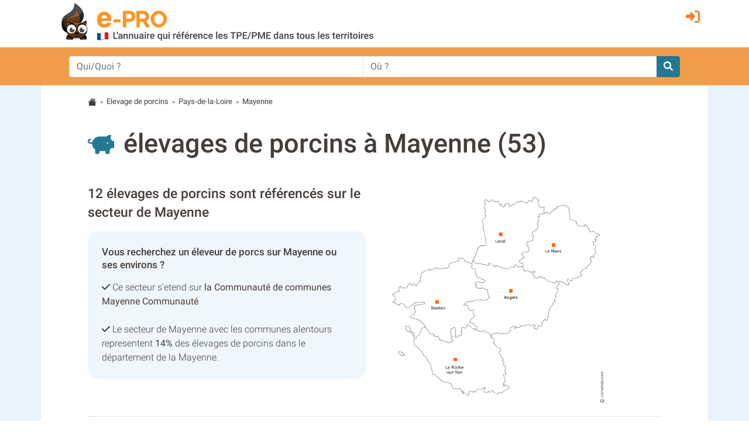

--- FILE ---
content_type: text/html; charset=utf-8
request_url: https://agriculture.e-pro.fr/mayenne/elevage-de-porcins_a_Mayenne,53147,012E
body_size: 8082
content:
 <!doctype html>
<html lang="fr" class="h-100" prefix="og: http://ogp.me/ns#">
<head>
    <script data-ad-client="ca-pub-7520448326497490" async src="https://pagead2.googlesyndication.com/pagead/js/adsbygoogle.js"></script>
    <base href="https://agriculture.e-pro.fr">
    <meta charset="utf-8">
    <meta name="viewport" content="width=device-width, initial-scale=1, shrink-to-fit=no">
        <title>Annuaire élevage de porcins &agrave; Mayenne (53100)</title>
    <meta name="description" content="Votre recherche : Elevage de porcins &agrave; Mayenne (53). Trouvez les coordonnées des professionnels avec e-pro.fr.">    <meta property="og:title" content="Annuaire élevage de porcins &agrave; Mayenne (53100)" />
    <meta property="og:description" content="Votre recherche : Elevage de porcins &agrave; Mayenne (53). Trouvez les coordonnées des professionnels avec e-pro.fr." />
    <meta property="og:type" content="website" />
    <meta property="og:url" content="https://agriculture.e-pro.fr/mayenne/elevage-de-porcins_a_Mayenne,53147,012E" />
    <meta property="og:locale" content="fr_FR" />
    <meta property="og:image" content="https://www.e-pro.fr/images/common/logo/logo-epro-personnage-seul-300.png" />
                    <script>
                (function(i,s,o,g,r,a,m){i['GoogleAnalyticsObject']=r;i[r]=i[r]||function(){
                        (i[r].q=i[r].q||[]).push(arguments)},i[r].l=1*new Date();a=s.createElement(o),
                    m=s.getElementsByTagName(o)[0];a.async=1;a.src=g;m.parentNode.insertBefore(a,m)
                })(window,document,'script','https://www.google-analytics.com/analytics.js','ga');
                ga('create', 'UA-20610345-1', 'auto');
                ga('set', 'dimension1', 'agriculture');
                ga('send', 'pageview');
                ga(function(tracker) {
                  var clientId = tracker.get('clientId');
                  document.cookie = "ga_cid=" + clientId + "; path=/; domain=.e-pro.fr";
                });
            </script>            <script>
                ga('create', 'UA-20609261-3', 'auto', 'detailTracker');
                ga('detailTracker.send', 'pageview');
            </script>    <link rel="stylesheet" href="/v7/ressources/css/external/bootstrap.4.4.1.min.css" ><link rel="stylesheet" href="/v7/ressources/css/main.css" ><link rel="stylesheet" href="/v7/ressources/css/epro.mobile.css" ><link rel="stylesheet" href="/v7/ressources/css/epro.desktop.css" ><link rel="stylesheet" href="/v7/ressources/fontawesome/css/my-fontawesome-v6.css" ><link rel="stylesheet" href="/v7/ressources/fontawesome/css/fontawesome-epro.css" ><link rel="stylesheet" href="/v7/ressources/fontawesome/css/solid_mypath.css" ><link rel="stylesheet" href="/v7/ressources/css/external/jquery-ui.1.12.1.min.css" ><link rel="stylesheet" href="/v7/ressources/css/epro.listing.css" >        <link rel="canonical" href="https://agriculture.e-pro.fr/mayenne/elevage-de-porcins_a_Mayenne,53147,012E" />        <script>
        function getAboutTelOptico(tel, idAttribCall, id_div)
        {
            $('#num').html('Chargement en cours...');
            var viewId = '696c11ef32674958a817a2cc';

            $.ajax({
                type: 'GET',
                url: 'ajax/optico/init_call_optico.php',
                data:({
                    destNumber : tel,
                    view_id: viewId,
                    customer: idAttribCall,

                }),
                dataType: 'json',
                success: function (result) {
                    if (result) {
                        var phone_number = result.phone_number;
                        $(location).attr('href', "tel:" + phone_number);
                        $('#' + id_div ).html('<a class="a_tel_num" href="tel:' + phone_number + '"><div class="numabouthi">' + phone_number + '</div></a>');
                        $('#phone-legal_' + id_div).html('*Ce numero valable 10 minutes n\'est pas le n&deg; du destinataire mais le n&deg; d\'un service de mise en relation avec celui-ci. Service edité par GRANT, 2,99 euros / appel + prix appel. <a href="http://mise-en-relation.svaplus.fr" rel="nofollow" target="_blank" style="color:#443d3a; text-decoration:none">Pourquoi ce numéro ?</a>');
                    }
                }
            });
        }
        </script>        <script async="async" src="https://www.google.com/adsense/search/ads.js"></script>
        <script>
        (function(g,o){g[o]=g[o]||function(){(g[o]['q']=g[o]['q']||[]).push(
          arguments)},g[o]['t']=1*new Date})(window,'_googCsa');
        </script></head>
<body class="d-flex flex-column h-100">
        <header>
            <div class="container">
                <div class="row" style="padding-top: 0.2rem; padding-bottom:0.5rem;">
                    <div class="col col-auto" style="padding-right: 0 !important;">
                        <a href="https://agriculture.e-pro.fr">
                            <img src="/v7/ressources/img/site/header_epro.png" height="70" id="logo" class="img-responsive img-fluid ml-md-3"  alt="LOGO E-PRO">
                        </a>
                    </div>
                    <div id="ico_fleche_inscription" class="col-1 -ml-auto" style="color:#ed8233; margin-top:0.3rem; margin-right:1rem; font-size:1.4rem;  right: 0; position: absolute">
                        <span class="gerard "  data-gerard="dWdnY2Y6Ly9qamouci1jZWIuc2UvcmZjbnByLWNlYi95YnR2YQ%3D%3D"><i id="header-picto-sign-in" style="padding-top:0.5rem; color:#ed8233; font-size:1.5rem;" class="fa-solid fa-right-to-bracket"></i></span>
                    </div>
                </div>
            </div>

              <form method="GET" action="https://www.e-pro.fr/rech" id="formulaire-header">
                <div id="header-bandeau-orange" style="background-color:#f29d4b;">
                    <div class="input-group container pl-md-5 pr-md-5">
                        <input class="form-control py-2 border-right-0 border" type="search" name="search_qui" value="" placeholder="Qui/Quoi ?" id="search-input-quoi" style="height: 36px;">
                        <input class="form-control py-2 border-right-0 border" type="search" name="search_ou" value="" placeholder="Où ?" id="search-input-ou" style="height: 36px;">
                        <span class="input-group-append">
                            <button class="btn btn-outline-secondary border-left-0 border" type="submit" style="-background-color:#0089bc; background-color: #237992; border: 0 !important; border-top-left-radius:0px; border-bottom-left-radius:0px">
                                <i style="color:#fff;" class="fa fa-search"></i>
                            </button>
                        </span>
                    </div>
                </div>
              </form>
        </header><main class="flex-shrink-0" style="background-color:#E9F3FD">
    <div id="main-content" class="container"  style="background-color:#fff; padding-top:0.1rem">
                <div class="pt-3 small">
            <svg width="1.2em" height="1.2em"  viewBox="0 0 16 16" class="bi bi-house-fill" fill="#443d3a" xmlns="http://www.w3.org/2000/svg">
                <path fill-rule="evenodd" d="M8 3.293l6 6V13.5a1.5 1.5 0 0 1-1.5 1.5h-9A1.5 1.5 0 0 1 2 13.5V9.293l6-6zm5-.793V6l-2-2V2.5a.5.5 0 0 1 .5-.5h1a.5.5 0 0 1 .5.5z"></path>
                <path fill-rule="evenodd" d="M7.293 1.5a1 1 0 0 1 1.414 0l6.647 6.646a.5.5 0 0 1-.708.708L8 2.207 1.354 8.854a.5.5 0 1 1-.708-.708L7.293 1.5z"></path>
            </svg>
                            &nbsp;<span style="font-size:80%">></span>&nbsp;
                                    <a href="https://agriculture.e-pro.fr/elevage-de-porcins.012E" style="color:#443d3a">Elevage de porcins</a>                &nbsp;<span style="font-size:80%">></span>&nbsp;
                                    <a href="https://agriculture.e-pro.fr/elevage-de-porcins/region-pays-de-la-loire.html" style="color:#443d3a">Pays-de-la-Loire</a>                &nbsp;<span style="font-size:80%">></span>&nbsp;
                                    <span>Mayenne</span>
        </div>         <section> <i class="fas fa-pig" style="display: inline; font-size: 2.5rem; color:#237992; "></i>&nbsp; &nbsp; <h1 style="display:inline">élevages de porcins &agrave; Mayenne&nbsp;(53)</h1> <div class="row mt-5"> <div class="col"> <h2 style="font-size:1.42rem !important;">12 élevages de porcins sont référencés sur le secteur de Mayenne</h2> <div class="p-4" style="background-color:rgba(233,243,253,0.7); border-radius: 16px;"> <span style="display: block; font-weight: 500; font-size: 105%; line-height: 1.4rem" class="mb-3">Vous recherchez un éleveur de porcs sur Mayenne ou ses environs&nbsp;?</span> <i class="fas fa-check"></i> Ce secteur s’etend sur <b>la Communauté de communes Mayenne Communauté</b> <br> <br> <i class="fas fa-check"></i> Le secteur de Mayenne avec les communes alentours representent <b>14%</b> des élevages de porcins dans le département de la Mayenne.<br> </div> <br> </div> <div class="col"> <img style="max-width: 380px; vertical-align:top" src="/v7/ressources/img/carte/region/pays-de-la-loire.png" alt="carte de la région"> </div> </div> <table class="table table-sm mt-3" style="font-size:90%; font-weight: 300"> <tr> <th>Commune</th> <th>Nb. Pro</th> <th>Distance</th> </tr> <tr> <td> <a href="/mayenne/elevage-de-porcins_a_Mayenne,53147,012E#53147" class="scrollLink" data-href-id="#53147">Mayenne</a> (53100) </td> <td class="text-left">2 entreprises</td> <td class="text-right">-</td> </tr> <tr> <td> <a href="/mayenne/elevage-de-porcins_a_Mayenne,53147,012E#53074" class="scrollLink" data-href-id="#53074">Contest</a> (53100) </td> <td class="text-left">1 entreprise</td> <td class="text-right">5.3 km</td> </tr> <tr> <td> <a href="/mayenne/elevage-de-porcins_a_Mayenne,53147,012E#53072" class="scrollLink" data-href-id="#53072">Commer</a> (53470) </td> <td class="text-left">1 entreprise</td> <td class="text-right">6.9 km</td> </tr> <tr> <td> <a href="/mayenne/elevage-de-porcins_a_Mayenne,53147,012E#53160" class="scrollLink" data-href-id="#53160">Montreuil-Poulay</a> (53640) </td> <td class="text-left">1 entreprise</td> <td class="text-right">11.2 km</td> </tr> <tr> <td> <a href="/mayenne/elevage-de-porcins_a_Mayenne,53147,012E#53222" class="scrollLink" data-href-id="#53222">Saint-Germain-d'Anxure</a> (53240) </td> <td class="text-left">2 entreprises</td> <td class="text-right">12.5 km</td> </tr> <tr> <td> <a href="/mayenne/elevage-de-porcins_a_Mayenne,53147,012E#53116" class="scrollLink" data-href-id="#53116">Horps</a> (53640) </td> <td class="text-left">1 entreprise</td> <td class="text-right">15.6 km</td> </tr> <tr> <td> <a href="/mayenne/elevage-de-porcins_a_Mayenne,53147,012E#53269" class="scrollLink" data-href-id="#53269">Vautorte</a> (53500) </td> <td class="text-left">1 entreprise</td> <td class="text-right">16.2 km</td> </tr> <tr> <td> <a href="/mayenne/elevage-de-porcins_a_Mayenne,53147,012E#53118" class="scrollLink" data-href-id="#53118">Housseau-Brétignolles</a> (53110) </td> <td class="text-left">1 entreprise</td> <td class="text-right">19.9 km</td> </tr> <tr> <td> <a href="/mayenne/elevage-de-porcins_a_Mayenne,53147,012E#53096" class="scrollLink" data-href-id="#53096">Ernée</a> (53500) </td> <td class="text-left">2 entreprises</td> <td class="text-right">23.8 km</td> </tr></table> </section> <section> <h2 style="line-height: 2.2rem">Dans la Communauté de communes Mayenne Communauté, l’activité Elevage de porcins est représentée par les professionnels ci dessous&nbsp;:</h2> <i class="far fa-hand-point-right"></i> En cliquant sur le nom du professionnel, vous pourrez obtenir les informations le concernant et le contacter directement. <br> <br> <div class="-card-strip" style="padding-top:0px; padding-bottom: 6px; border-radius: 3px; border: 1px solid #E0E0E0;"> <div id="afscontainer1"></div> </div> <h3 id="53147" class="pt-5" style="color: #443d3a; font-weight: 400"> <i class="fa-solid fa-location-dot" style="color: dimgrey"></i>&nbsp; Elevage de porcins &agrave; Mayenne <small style="font-weight: 300">(53100)</small> </h3> <div class="row card-strip pt-4 pb-4"> <div class="mr-md-3 mr-lg-0 col-md-2 col-sm-12 mx-auto text-center hide-col-logo" > <img class="comp-logo hide-logo-on-mobile mr-4" src="https://transport.e-pro.fr/images/common/univers2s.png" alt="logo Jamin Bellier Rolande"> </div> <div class="col"> <div class="row"> <div class="col-12"> <div class="mr-0 mr-md-1 mb-md-4 mb-3 mt-3 nom-fiche" style="font-size: 1.85rem; line-height: 1.9rem; font-weight: 400"><a href="https://agriculture.e-pro.fr/mayenne/jamin-bellier-rolande_f1282690"><h4 class='listing_blocfiche_hn' style='font-size:inherit; color:inherit'>JAMIN BELLIER ROLANDE</h4></a></div> </div> <div class="col"> <span class="mt-3" style="font-weight: 400"><i class="fas fa-home"></i>&nbsp; La Vieille Rousiere, 53100, Mayenne</span><br> <div class="mt-3 green-block" style="display: inline-block; font-weight: 400">Elevage de porcins</div> </div> <div class="bloc-droite-fiche-listing col-12 col-md-4 col-xl-3 pr-0 pl-3 pl-md-4 col-auto" > <div class="mt-2 mt-md-0"> <i class="fas fa-location-dot"></i>&nbsp; Mayenne </div> </div> </div> </div> </div> <div class="row card-strip pt-4 pb-4"> <div class="mr-md-3 mr-lg-0 col-md-2 col-sm-12 mx-auto text-center hide-col-logo" > <img class="comp-logo hide-logo-on-mobile mr-4" src="https://transport.e-pro.fr/images/common/univers2s.png" alt="logo Legros Louis"> </div> <div class="col"> <div class="row"> <div class="col-12"> <div class="mr-0 mr-md-1 mb-md-4 mb-3 mt-3 nom-fiche" style="font-size: 1.85rem; line-height: 1.9rem; font-weight: 400"><a href="https://agriculture.e-pro.fr/mayenne/legros-louis_f1226549"><h4 class='listing_blocfiche_hn' style='font-size:inherit; color:inherit'>LEGROS LOUIS</h4></a></div> </div> <div class="col"> <span class="mt-3" style="font-weight: 400"><i class="fas fa-home"></i>&nbsp; La Berrerie, 53470, Martigne sur mayenne</span><br> <div class="mt-3 green-block" style="display: inline-block; font-weight: 400">Elevage de porcins</div> </div> <div class="bloc-droite-fiche-listing col-12 col-md-4 col-xl-3 pr-0 pl-3 pl-md-4 col-auto" > <div class="mt-2 mt-md-0"> <i class="fas fa-location-dot"></i>&nbsp; Martigne sur mayenne </div> </div> </div> </div> </div> <h3 id="53074" class="pt-5" style="color: #443d3a; font-weight: 400"> <i class="fa-solid fa-location-dot" style="color: dimgrey"></i>&nbsp; Elevage de porcins &agrave; Contest <small style="font-weight: 300">(53100)</small> </h3> <div class="row card-strip pt-4 pb-4"> <div class="mr-md-3 mr-lg-0 col-md-2 col-sm-12 mx-auto text-center hide-col-logo" > <img class="comp-logo hide-logo-on-mobile mr-4" src="https://transport.e-pro.fr/images/common/univers2s.png" alt="logo Plessis Georges Earl"> </div> <div class="col"> <div class="row"> <div class="col-12"> <div class="mr-0 mr-md-1 mb-md-4 mb-3 mt-3 nom-fiche" style="font-size: 1.85rem; line-height: 1.9rem; font-weight: 400"><a href="https://agriculture.e-pro.fr/mayenne/plessis-georges-earl_f1453207"><h4 class='listing_blocfiche_hn' style='font-size:inherit; color:inherit'>PLESSIS GEORGES EARL</h4></a></div> </div> <div class="col"> <span class="mt-3" style="font-weight: 400"><i class="fas fa-home"></i>&nbsp; Ld la Morinaie, 53100, Contest</span><br> <div class="mt-3 green-block" style="display: inline-block; font-weight: 400">Elevage de porcins</div> </div> <div class="bloc-droite-fiche-listing col-12 col-md-4 col-xl-3 pr-0 pl-3 pl-md-4 col-auto" > <div class="mt-2 mt-md-0"> <i class="fas fa-location-dot"></i>&nbsp; 5.3 km de Mayenne </div> </div> </div> </div> </div> <h3 id="53072" class="pt-5" style="color: #443d3a; font-weight: 400"> <i class="fa-solid fa-location-dot" style="color: dimgrey"></i>&nbsp; Elevage de porcins &agrave; Commer <small style="font-weight: 300">(53470)</small> </h3> <div class="row card-strip pt-4 pb-4"> <div class="mr-md-3 mr-lg-0 col-md-2 col-sm-12 mx-auto text-center hide-col-logo" > <img class="comp-logo hide-logo-on-mobile mr-4" src="https://transport.e-pro.fr/images/common/univers2s.png" alt="logo Gougeon Herve Paul Bernard"> </div> <div class="col"> <div class="row"> <div class="col-12"> <div class="mr-0 mr-md-1 mb-md-4 mb-3 mt-3 nom-fiche" style="font-size: 1.85rem; line-height: 1.9rem; font-weight: 400"><a href="https://agriculture.e-pro.fr/mayenne/gougeon-herve-paul-bernard_f1301866"><h4 class='listing_blocfiche_hn' style='font-size:inherit; color:inherit'>GOUGEON HERVE PAUL BERNARD</h4></a></div> </div> <div class="col"> <span class="mt-3" style="font-weight: 400"><i class="fas fa-home"></i>&nbsp; La Guerche, 53470, Commer</span><br> <div class="mt-3 green-block" style="display: inline-block; font-weight: 400">Elevage de porcins</div> </div> <div class="bloc-droite-fiche-listing col-12 col-md-4 col-xl-3 pr-0 pl-3 pl-md-4 col-auto" > <div class="mt-2 mt-md-0"> <i class="fas fa-location-dot"></i>&nbsp; 6.9 km de Mayenne </div> </div> </div> </div> </div> <h3 id="53160" class="pt-5" style="color: #443d3a; font-weight: 400"> <i class="fa-solid fa-location-dot" style="color: dimgrey"></i>&nbsp; Elevage de porcins &agrave; Montreuil-Poulay <small style="font-weight: 300">(53640)</small> </h3> <div class="row card-strip pt-4 pb-4"> <div class="mr-md-3 mr-lg-0 col-md-2 col-sm-12 mx-auto text-center hide-col-logo" > <img class="comp-logo hide-logo-on-mobile mr-4" src="https://transport.e-pro.fr/images/common/univers2s.png" alt="logo Fourre Philippe"> </div> <div class="col"> <div class="row"> <div class="col-12"> <div class="mr-0 mr-md-1 mb-md-4 mb-3 mt-3 nom-fiche" style="font-size: 1.85rem; line-height: 1.9rem; font-weight: 400"><a href="https://agriculture.e-pro.fr/mayenne/fourre-philippe_f1552313"><h4 class='listing_blocfiche_hn' style='font-size:inherit; color:inherit'>FOURRE PHILIPPE</h4></a></div> </div> <div class="col"> <span class="mt-3" style="font-weight: 400"><i class="fas fa-home"></i>&nbsp; Ld le Vieux Gast, 53640, Montreuil poulay</span><br> <div class="mt-3 green-block" style="display: inline-block; font-weight: 400">Elevage de porcins</div> </div> <div class="bloc-droite-fiche-listing col-12 col-md-4 col-xl-3 pr-0 pl-3 pl-md-4 col-auto" > <div class="mt-2 mt-md-0"> <i class="fas fa-location-dot"></i>&nbsp; 11.2 km de Mayenne </div> </div> </div> </div> </div> <h3 id="53222" class="pt-5" style="color: #443d3a; font-weight: 400"> <i class="fa-solid fa-location-dot" style="color: dimgrey"></i>&nbsp; Elevage de porcins &agrave; Saint-Germain-d'Anxure <small style="font-weight: 300">(53240)</small> </h3> <div class="row card-strip pt-4 pb-4"> <div class="mr-md-3 mr-lg-0 col-md-2 col-sm-12 mx-auto text-center hide-col-logo" > <img class="comp-logo hide-logo-on-mobile mr-4" src="https://transport.e-pro.fr/images/common/univers2s.png" alt="logo L Houtellier Alain"> </div> <div class="col"> <div class="row"> <div class="col-12"> <div class="mr-0 mr-md-1 mb-md-4 mb-3 mt-3 nom-fiche" style="font-size: 1.85rem; line-height: 1.9rem; font-weight: 400"><a href="https://agriculture.e-pro.fr/mayenne/l-houtellier-alain_f1265469"><h4 class='listing_blocfiche_hn' style='font-size:inherit; color:inherit'>L HOUTELLIER ALAIN</h4></a></div> </div> <div class="col"> <span class="mt-3" style="font-weight: 400"><i class="fas fa-home"></i>&nbsp; La Turmeliere, 53240, Saint germain d'anxure</span><br> <div class="mt-3 green-block" style="display: inline-block; font-weight: 400">Elevage de porcins</div> </div> <div class="bloc-droite-fiche-listing col-12 col-md-4 col-xl-3 pr-0 pl-3 pl-md-4 col-auto" > <div class="mt-2 mt-md-0"> <i class="fas fa-location-dot"></i>&nbsp; 12.5 km de Mayenne </div> </div> </div> </div> </div> <div class="row card-strip pt-4 pb-4"> <div class="mr-md-3 mr-lg-0 col-md-2 col-sm-12 mx-auto text-center hide-col-logo" > <img class="comp-logo hide-logo-on-mobile mr-4" src="https://transport.e-pro.fr/images/common/univers2s.png" alt="logo L&#039;houtellier Daniel Jean Marcel"> </div> <div class="col"> <div class="row"> <div class="col-12"> <div class="mr-0 mr-md-1 mb-md-4 mb-3 mt-3 nom-fiche" style="font-size: 1.85rem; line-height: 1.9rem; font-weight: 400"><a href="https://agriculture.e-pro.fr/mayenne/l-houtellier-daniel-jean-marcel_f1277173"><h4 class='listing_blocfiche_hn' style='font-size:inherit; color:inherit'>L'HOUTELLIER DANIEL JEAN MARCEL</h4></a></div> </div> <div class="col"> <span class="mt-3" style="font-weight: 400"><i class="fas fa-home"></i>&nbsp; Ld Launay Goisbin, 53240, Saint germain d'anxure</span><br> <div class="mt-3 green-block" style="display: inline-block; font-weight: 400">Elevage de porcins</div> </div> <div class="bloc-droite-fiche-listing col-12 col-md-4 col-xl-3 pr-0 pl-3 pl-md-4 col-auto" > <div class="mt-2 mt-md-0"> <i class="fas fa-location-dot"></i>&nbsp; 12.5 km de Mayenne </div> </div> </div> </div> </div> <h3 id="53116" class="pt-5" style="color: #443d3a; font-weight: 400"> <i class="fa-solid fa-location-dot" style="color: dimgrey"></i>&nbsp; Elevage de porcins au Horps <small style="font-weight: 300">(53640)</small> </h3> <div class="row card-strip pt-4 pb-4"> <div class="mr-md-3 mr-lg-0 col-md-2 col-sm-12 mx-auto text-center hide-col-logo" > <img class="comp-logo hide-logo-on-mobile mr-4" src="https://transport.e-pro.fr/images/common/univers2s.png" alt="logo Chantepie Joel"> </div> <div class="col"> <div class="row"> <div class="col-12"> <div class="mr-0 mr-md-1 mb-md-4 mb-3 mt-3 nom-fiche" style="font-size: 1.85rem; line-height: 1.9rem; font-weight: 400"><a href="https://agriculture.e-pro.fr/mayenne/chantepie-joel_f1275465"><h4 class='listing_blocfiche_hn' style='font-size:inherit; color:inherit'>CHANTEPIE JOEL</h4></a></div> </div> <div class="col"> <span class="mt-3" style="font-weight: 400"><i class="fas fa-home"></i>&nbsp; Ld la Boisardiere, 53640, Le horps</span><br> <div class="mt-3 green-block" style="display: inline-block; font-weight: 400">Elevage de porcins</div> </div> <div class="bloc-droite-fiche-listing col-12 col-md-4 col-xl-3 pr-0 pl-3 pl-md-4 col-auto" > <div class="mt-2 mt-md-0"> <i class="fas fa-location-dot"></i>&nbsp; 15.6 km de Mayenne </div> </div> </div> </div> </div> <h3 id="53269" class="pt-5" style="color: #443d3a; font-weight: 400"> <i class="fa-solid fa-location-dot" style="color: dimgrey"></i>&nbsp; Elevage de porcins &agrave; Vautorte <small style="font-weight: 300">(53500)</small> </h3> <div class="row card-strip pt-4 pb-4"> <div class="mr-md-3 mr-lg-0 col-md-2 col-sm-12 mx-auto text-center hide-col-logo" > <img class="comp-logo hide-logo-on-mobile mr-4" src="https://transport.e-pro.fr/images/common/univers2s.png" alt="logo Granger Laurent"> </div> <div class="col"> <div class="row"> <div class="col-12"> <div class="mr-0 mr-md-1 mb-md-4 mb-3 mt-3 nom-fiche" style="font-size: 1.85rem; line-height: 1.9rem; font-weight: 400"><a href="https://agriculture.e-pro.fr/mayenne/granger-laurent_f4807942"><h4 class='listing_blocfiche_hn' style='font-size:inherit; color:inherit'>GRANGER LAURENT</h4></a></div> </div> <div class="col"> <span class="mt-3" style="font-weight: 400"><i class="fas fa-home"></i>&nbsp; La Piluindiere, 53500, Vautorte</span><br> <div class="mt-3 green-block" style="display: inline-block; font-weight: 400">Élevage de porcins</div> </div> <div class="bloc-droite-fiche-listing col-12 col-md-4 col-xl-3 pr-0 pl-3 pl-md-4 col-auto" > <div class="mt-2 mt-md-0"> <i class="fas fa-location-dot"></i>&nbsp; 16.2 km de Mayenne </div> </div> </div> </div> </div> <h3 id="53118" class="pt-5" style="color: #443d3a; font-weight: 400"> <i class="fa-solid fa-location-dot" style="color: dimgrey"></i>&nbsp; Elevage de porcins au Housseau-Brétignolles <small style="font-weight: 300">(53110)</small> </h3> <div class="row card-strip pt-4 pb-4"> <div class="mr-md-3 mr-lg-0 col-md-2 col-sm-12 mx-auto text-center hide-col-logo" > <img class="comp-logo hide-logo-on-mobile mr-4" src="https://transport.e-pro.fr/images/common/univers2s.png" alt="logo Raison Victor"> </div> <div class="col"> <div class="row"> <div class="col-12"> <div class="mr-0 mr-md-1 mb-md-4 mb-3 mt-3 nom-fiche" style="font-size: 1.85rem; line-height: 1.9rem; font-weight: 400"><a href="https://agriculture.e-pro.fr/mayenne/raison-victor_f1226539"><h4 class='listing_blocfiche_hn' style='font-size:inherit; color:inherit'>RAISON VICTOR</h4></a></div> </div> <div class="col"> <span class="mt-3" style="font-weight: 400"><i class="fas fa-home"></i>&nbsp; La Chopiniere, 53110, Le housseau bretignolles</span><br> <div class="mt-3 green-block" style="display: inline-block; font-weight: 400">Elevage de porcins</div> </div> <div class="bloc-droite-fiche-listing col-12 col-md-4 col-xl-3 pr-0 pl-3 pl-md-4 col-auto" > <div class="mt-2 mt-md-0"> <i class="fas fa-location-dot"></i>&nbsp; 19.9 km de Mayenne </div> </div> </div> </div> </div> <h3 id="53096" class="pt-5" style="color: #443d3a; font-weight: 400"> <i class="fa-solid fa-location-dot" style="color: dimgrey"></i>&nbsp; Elevage de porcins &agrave; Ernée <small style="font-weight: 300">(53500)</small> </h3> <div class="row card-strip pt-4 pb-4"> <div class="mr-md-3 mr-lg-0 col-md-2 col-sm-12 mx-auto text-center hide-col-logo" > <img class="comp-logo hide-logo-on-mobile mr-4" src="https://transport.e-pro.fr/images/common/univers2s.png" alt="logo Earl Coupe"> </div> <div class="col"> <div class="row"> <div class="col-12"> <div class="mr-0 mr-md-1 mb-md-4 mb-3 mt-3 nom-fiche" style="font-size: 1.85rem; line-height: 1.9rem; font-weight: 400"><a href="https://agriculture.e-pro.fr/mayenne/earl-coupe_f1419995"><h4 class='listing_blocfiche_hn' style='font-size:inherit; color:inherit'>EARL COUPE</h4></a></div> </div> <div class="col"> <span class="mt-3" style="font-weight: 400"><i class="fas fa-home"></i>&nbsp; La Grange, 53500, Ernee</span><br> <div class="mt-3 green-block" style="display: inline-block; font-weight: 400">Elevage de porcins</div> </div> <div class="bloc-droite-fiche-listing col-12 col-md-4 col-xl-3 pr-0 pl-3 pl-md-4 col-auto" > <div class="mt-2 mt-md-0"> <i class="fas fa-location-dot"></i>&nbsp; 23.8 km de Mayenne </div> </div> </div> </div> </div> <div class="row card-strip pt-4 pb-4"> <div class="mr-md-3 mr-lg-0 col-md-2 col-sm-12 mx-auto text-center hide-col-logo" > <img class="comp-logo hide-logo-on-mobile mr-4" src="https://transport.e-pro.fr/images/common/univers2s.png" alt="logo Scea Bechu"> </div> <div class="col"> <div class="row"> <div class="col-12"> <div class="mr-0 mr-md-1 mb-md-4 mb-3 mt-3 nom-fiche" style="font-size: 1.85rem; line-height: 1.9rem; font-weight: 400"><a href="https://agriculture.e-pro.fr/mayenne/scea-bechu_f1288912"><h4 class='listing_blocfiche_hn' style='font-size:inherit; color:inherit'>SCEA BECHU</h4></a></div> </div> <div class="col"> <span class="mt-3" style="font-weight: 400"><i class="fas fa-home"></i>&nbsp; La Cocherie, 53500, Ernee</span><br> <div class="mt-3 green-block" style="display: inline-block; font-weight: 400">Elevage de porcins</div> </div> <div class="bloc-droite-fiche-listing col-12 col-md-4 col-xl-3 pr-0 pl-3 pl-md-4 col-auto" > <div class="mt-2 mt-md-0"> <i class="fas fa-location-dot"></i>&nbsp; 23.8 km de Mayenne </div> </div> </div> </div> </div> </section> <section id="d53" class="mt-5 mb-5"> <h2 class="mb-4" style="line-height: 2.4rem"><i style="display: inline; font-size: 2.5rem; color:#237992;" class="fa fa-search"></i>&nbsp; Étendez votre recherche de élevages de porcins dans tout le département de la Mayenne (53) :</h2> <div class="card -text-white bg-light mb-3" style=""> <div class="card-header" id="heading_53084"> <h3 class="pt-2" data-toggle="collapse" data-target="#collapse_53084" aria-expanded="true" aria-controls="collapse_53084" onclick="invert_icon_right_down('heading_53084')" style="cursor:pointer;"> <i class="fas fa-square-caret-down"></i> Secteur de Craon </h3> <div class="row"> <div class="col"> <span style="font-weight: 400; font-size:90%">Nombre de Pro</span><br> <a href="https://agriculture.e-pro.fr/mayenne/elevage-de-porcins_a_Craon,53084,012E"><b>25 élevages de porcins sur Craon</b></a> </div> <div class="col"> <span style="font-weight: 400; font-size:90%">Indice d'implantation</span><br> <div class="progress mt-1" style="width: 120px; background-color: #fff; border: 1px solid darkgrey"> <div class="progress-bar" role="progressbar" style="width:30%; background-color:#FD9346" aria-valuenow="30" aria-valuemin="0" aria-valuemax="100"></div> </div> </div> </div> </div> <div id="collapse_53084" class="collapse show" aria-labelledby="heading_53084"> <div class="card-body"> <table style='width:100% !important; font-size: 100% !important;' class='data-table table table-sm table-hover'> <thead> <tr> <th style='text-align:left'><small>Commune</small></th> <th style='text-align:left'><small>Nb Pro</small></th> <th style='text-align:left'><small>Habitants</small></th> <th style='text-align:left'><small>Distance</small></th> <th style='text-align:left'><small></small></th> </tr> </thead> <tbody> <tr> <td style=''>Craon - 53400 &nbsp;<span style="cursor:pointer; color:#237992" onclick="document.location.href=this.getAttribute('data-href');" data-href="https://agriculture.e-pro.fr/mayenne/elevage-de-porcins_a_Craon,53084,012E#53084"><i class="fas fa-external-link-alt" style="font-size:90%; font-weight: 300"></i></span> </td> <td style='-max-width: 7rem; text-align:right'>0</td> <td style='-max-width: 6rem; text-align:right'>4481</td> <td style='-max-width: 8rem; text-align: right'>0,0</td> <td style='-max-width: 1rem; text-align: left'>km</td> </tr> <tr> <td style=''>Livré-la-Touche - 53400 &nbsp;<span style="cursor:pointer; color:#237992" onclick="document.location.href=this.getAttribute('data-href');" data-href="https://agriculture.e-pro.fr/mayenne/elevage-de-porcins_a_Craon,53084,012E#53135"><i class="fas fa-external-link-alt" style="font-size:90%; font-weight: 300"></i></span> </td> <td style='-max-width: 7rem; text-align:right'>2</td> <td style='-max-width: 6rem; text-align:right'>750</td> <td style='-max-width: 8rem; text-align: right'>4,2</td> <td style='-max-width: 1rem; text-align: left'>km</td> </tr> <tr> <td style=''>Bouchamps-lès-Craon - 53800 &nbsp;<span style="cursor:pointer; color:#237992" onclick="document.location.href=this.getAttribute('data-href');" data-href="https://agriculture.e-pro.fr/mayenne/elevage-de-porcins_a_Craon,53084,012E#53035"><i class="fas fa-external-link-alt" style="font-size:90%; font-weight: 300"></i></span> </td> <td style='-max-width: 7rem; text-align:right'>1</td> <td style='-max-width: 6rem; text-align:right'>560</td> <td style='-max-width: 8rem; text-align: right'>5,0</td> <td style='-max-width: 1rem; text-align: left'>km</td> </tr> <tr> <td style=''>la Chapelle-Craonnaise - 53230 &nbsp;<span style="cursor:pointer; color:#237992" onclick="document.location.href=this.getAttribute('data-href');" data-href="https://agriculture.e-pro.fr/mayenne/elevage-de-porcins_a_Craon,53084,012E#53058"><i class="fas fa-external-link-alt" style="font-size:90%; font-weight: 300"></i></span> </td> <td style='-max-width: 7rem; text-align:right'>1</td> <td style='-max-width: 6rem; text-align:right'>333</td> <td style='-max-width: 8rem; text-align: right'>6,2</td> <td style='-max-width: 1rem; text-align: left'>km</td> </tr> <tr> <td style=''>Ballots - 53350 &nbsp;<span style="cursor:pointer; color:#237992" onclick="document.location.href=this.getAttribute('data-href');" data-href="https://agriculture.e-pro.fr/mayenne/elevage-de-porcins_a_Craon,53084,012E#53018"><i class="fas fa-external-link-alt" style="font-size:90%; font-weight: 300"></i></span> </td> <td style='-max-width: 7rem; text-align:right'>1</td> <td style='-max-width: 6rem; text-align:right'>1264</td> <td style='-max-width: 8rem; text-align: right'>8,9</td> <td style='-max-width: 1rem; text-align: left'>km</td> </tr> <tr> <td style=''>Saint-Quentin-les-Anges - 53400 &nbsp;<span style="cursor:pointer; color:#237992" onclick="document.location.href=this.getAttribute('data-href');" data-href="https://agriculture.e-pro.fr/mayenne/elevage-de-porcins_a_Craon,53084,012E#53251"><i class="fas fa-external-link-alt" style="font-size:90%; font-weight: 300"></i></span> </td> <td style='-max-width: 7rem; text-align:right'>1</td> <td style='-max-width: 6rem; text-align:right'>408</td> <td style='-max-width: 8rem; text-align: right'>9,7</td> <td style='-max-width: 1rem; text-align: left'>km</td> </tr> <tr> <td style=''>Méral - 53230 &nbsp;<span style="cursor:pointer; color:#237992" onclick="document.location.href=this.getAttribute('data-href');" data-href="https://agriculture.e-pro.fr/mayenne/elevage-de-porcins_a_Craon,53084,012E#53151"><i class="fas fa-external-link-alt" style="font-size:90%; font-weight: 300"></i></span> </td> <td style='-max-width: 7rem; text-align:right'>2</td> <td style='-max-width: 6rem; text-align:right'>1077</td> <td style='-max-width: 8rem; text-align: right'>12,6</td> <td style='-max-width: 1rem; text-align: left'>km</td> </tr> <tr> <td style=''>la Roë - 53350 &nbsp;<span style="cursor:pointer; color:#237992" onclick="document.location.href=this.getAttribute('data-href');" data-href="https://agriculture.e-pro.fr/mayenne/elevage-de-porcins_a_Craon,53084,012E#53191"><i class="fas fa-external-link-alt" style="font-size:90%; font-weight: 300"></i></span> </td> <td style='-max-width: 7rem; text-align:right'>2</td> <td style='-max-width: 6rem; text-align:right'>244</td> <td style='-max-width: 8rem; text-align: right'>13,0</td> <td style='-max-width: 1rem; text-align: left'>km</td> </tr> <tr> <td style=''>Saint-Michel-de-la-Roë - 53350 &nbsp;<span style="cursor:pointer; color:#237992" onclick="document.location.href=this.getAttribute('data-href');" data-href="https://agriculture.e-pro.fr/mayenne/elevage-de-porcins_a_Craon,53084,012E#53242"><i class="fas fa-external-link-alt" style="font-size:90%; font-weight: 300"></i></span> </td> <td style='-max-width: 7rem; text-align:right'>1</td> <td style='-max-width: 6rem; text-align:right'>246</td> <td style='-max-width: 8rem; text-align: right'>13,7</td> <td style='-max-width: 1rem; text-align: left'>km</td> </tr> <tr> <td style=''>Quelaines-Saint-Gault - 53360 &nbsp;<span style="cursor:pointer; color:#237992" onclick="document.location.href=this.getAttribute('data-href');" data-href="https://agriculture.e-pro.fr/mayenne/elevage-de-porcins_a_Craon,53084,012E#53186"><i class="fas fa-external-link-alt" style="font-size:90%; font-weight: 300"></i></span> </td> <td style='-max-width: 7rem; text-align:right'>1</td> <td style='-max-width: 6rem; text-align:right'>2098</td> <td style='-max-width: 8rem; text-align: right'>13,9</td> <td style='-max-width: 1rem; text-align: left'>km</td> </tr> <tr> <td style=''>Chemazé - 53200 &nbsp;<span style="cursor:pointer; color:#237992" onclick="document.location.href=this.getAttribute('data-href');" data-href="https://agriculture.e-pro.fr/mayenne/elevage-de-porcins_a_Craon,53084,012E#53066"><i class="fas fa-external-link-alt" style="font-size:90%; font-weight: 300"></i></span> </td> <td style='-max-width: 7rem; text-align:right'>3</td> <td style='-max-width: 6rem; text-align:right'>1365</td> <td style='-max-width: 8rem; text-align: right'>15,1</td> <td style='-max-width: 1rem; text-align: left'>km</td> </tr> <tr> <td style=''>Fontaine-Couverte - 53350 &nbsp;<span style="cursor:pointer; color:#237992" onclick="document.location.href=this.getAttribute('data-href');" data-href="https://agriculture.e-pro.fr/mayenne/elevage-de-porcins_a_Craon,53084,012E#53098"><i class="fas fa-external-link-alt" style="font-size:90%; font-weight: 300"></i></span> </td> <td style='-max-width: 7rem; text-align:right'>2</td> <td style='-max-width: 6rem; text-align:right'>415</td> <td style='-max-width: 8rem; text-align: right'>15,7</td> <td style='-max-width: 1rem; text-align: left'>km</td> </tr> <tr> <td style=''>Saint-Erblon - 53390 &nbsp;<span style="cursor:pointer; color:#237992" onclick="document.location.href=this.getAttribute('data-href');" data-href="https://agriculture.e-pro.fr/mayenne/elevage-de-porcins_a_Craon,53084,012E#53214"><i class="fas fa-external-link-alt" style="font-size:90%; font-weight: 300"></i></span> </td> <td style='-max-width: 7rem; text-align:right'>1</td> <td style='-max-width: 6rem; text-align:right'>176</td> <td style='-max-width: 8rem; text-align: right'>17,6</td> <td style='-max-width: 1rem; text-align: left'>km</td> </tr> <tr> <td style=''>Brains-sur-les-Marches - 53350 &nbsp;<span style="cursor:pointer; color:#237992" onclick="document.location.href=this.getAttribute('data-href');" data-href="https://agriculture.e-pro.fr/mayenne/elevage-de-porcins_a_Craon,53084,012E#53041"><i class="fas fa-external-link-alt" style="font-size:90%; font-weight: 300"></i></span> </td> <td style='-max-width: 7rem; text-align:right'>1</td> <td style='-max-width: 6rem; text-align:right'>248</td> <td style='-max-width: 8rem; text-align: right'>17,7</td> <td style='-max-width: 1rem; text-align: left'>km</td> </tr> <tr> <td style=''>la Rouaudière - 53390 &nbsp;<span style="cursor:pointer; color:#237992" onclick="document.location.href=this.getAttribute('data-href');" data-href="https://agriculture.e-pro.fr/mayenne/elevage-de-porcins_a_Craon,53084,012E#53192"><i class="fas fa-external-link-alt" style="font-size:90%; font-weight: 300"></i></span> </td> <td style='-max-width: 7rem; text-align:right'>2</td> <td style='-max-width: 6rem; text-align:right'>334</td> <td style='-max-width: 8rem; text-align: right'>18,1</td> <td style='-max-width: 1rem; text-align: left'>km</td> </tr> <tr> <td style=''>Château-Gontier - 53200 &nbsp;<span style="cursor:pointer; color:#237992" onclick="document.location.href=this.getAttribute('data-href');" data-href="https://agriculture.e-pro.fr/mayenne/elevage-de-porcins_a_Craon,53084,012E#53062"><i class="fas fa-external-link-alt" style="font-size:90%; font-weight: 300"></i></span> </td> <td style='-max-width: 7rem; text-align:right'>1</td> <td style='-max-width: 6rem; text-align:right'>16</td> <td style='-max-width: 8rem; text-align: right'>18,3</td> <td style='-max-width: 1rem; text-align: left'>km</td> </tr> <tr> <td style=''>Cuillé - 53540 &nbsp;<span style="cursor:pointer; color:#237992" onclick="document.location.href=this.getAttribute('data-href');" data-href="https://agriculture.e-pro.fr/mayenne/elevage-de-porcins_a_Craon,53084,012E#53088"><i class="fas fa-external-link-alt" style="font-size:90%; font-weight: 300"></i></span> </td> <td style='-max-width: 7rem; text-align:right'>1</td> <td style='-max-width: 6rem; text-align:right'>916</td> <td style='-max-width: 8rem; text-align: right'>18,4</td> <td style='-max-width: 1rem; text-align: left'>km</td> </tr> <tr> <td style=''>Senonnes - 53390 &nbsp;<span style="cursor:pointer; color:#237992" onclick="document.location.href=this.getAttribute('data-href');" data-href="https://agriculture.e-pro.fr/mayenne/elevage-de-porcins_a_Craon,53084,012E#53259"><i class="fas fa-external-link-alt" style="font-size:90%; font-weight: 300"></i></span> </td> <td style='-max-width: 7rem; text-align:right'>1</td> <td style='-max-width: 6rem; text-align:right'>336</td> <td style='-max-width: 8rem; text-align: right'>19,6</td> <td style='-max-width: 1rem; text-align: left'>km</td> </tr> <tr> <td style=''>Fromentières - 53200 &nbsp;<span style="cursor:pointer; color:#237992" onclick="document.location.href=this.getAttribute('data-href');" data-href="https://agriculture.e-pro.fr/mayenne/elevage-de-porcins_a_Craon,53084,012E#53101"><i class="fas fa-external-link-alt" style="font-size:90%; font-weight: 300"></i></span> </td> <td style='-max-width: 7rem; text-align:right'>1</td> <td style='-max-width: 6rem; text-align:right'>830</td> <td style='-max-width: 8rem; text-align: right'>21,4</td> <td style='-max-width: 1rem; text-align: left'>km</td> </tr> </tbody> </table> </div> </div> </div> <div class="card -text-white bg-light mb-3" style=""> <div class="card-header" id="heading_53130"> <h3 class="pt-2" data-toggle="collapse" data-target="#collapse_53130" aria-expanded="true" aria-controls="collapse_53130" onclick="invert_icon_right_down('heading_53130')" style="cursor:pointer;"> <i class="fas fa-square-caret-right"></i> Secteur de Laval </h3> <div class="row"> <div class="col"> <span style="font-weight: 400; font-size:90%">Nombre de Pro</span><br> <a href="https://agriculture.e-pro.fr/mayenne/elevage-de-porcins_a_Laval,53130,012E"><b>19 élevages de porcins sur Laval</b></a> </div> <div class="col"> <span style="font-weight: 400; font-size:90%">Indice d'implantation</span><br> <div class="progress mt-1" style="width: 120px; background-color: #fff; border: 1px solid darkgrey"> <div class="progress-bar" role="progressbar" style="width:23%; background-color:#FD9346" aria-valuenow="23" aria-valuemin="0" aria-valuemax="100"></div> </div> </div> </div> </div> <div id="collapse_53130" class="collapse " aria-labelledby="heading_53130"> <div class="card-body"> <table style='width:100% !important; font-size: 100% !important;' class='data-table table table-sm table-hover'> <thead> <tr> <th style='text-align:left'><small>Commune</small></th> <th style='text-align:left'><small>Nb Pro</small></th> <th style='text-align:left'><small>Habitants</small></th> <th style='text-align:left'><small>Distance</small></th> <th style='text-align:left'><small></small></th> </tr> </thead> <tbody> <tr> <td style=''>Laval - 53000 &nbsp;<span style="cursor:pointer; color:#237992" onclick="document.location.href=this.getAttribute('data-href');" data-href="https://agriculture.e-pro.fr/mayenne/elevage-de-porcins_a_Laval,53130,012E#53130"><i class="fas fa-external-link-alt" style="font-size:90%; font-weight: 300"></i></span> </td> <td style='-max-width: 7rem; text-align:right'>1</td> <td style='-max-width: 6rem; text-align:right'>50479</td> <td style='-max-width: 8rem; text-align: right'>0,0</td> <td style='-max-width: 1rem; text-align: left'>km</td> </tr> <tr> <td style=''>Bonchamp-lès-Laval - 53960 &nbsp;<span style="cursor:pointer; color:#237992" onclick="document.location.href=this.getAttribute('data-href');" data-href="https://agriculture.e-pro.fr/mayenne/elevage-de-porcins_a_Laval,53130,012E#53034"><i class="fas fa-external-link-alt" style="font-size:90%; font-weight: 300"></i></span> </td> <td style='-max-width: 7rem; text-align:right'>1</td> <td style='-max-width: 6rem; text-align:right'>5829</td> <td style='-max-width: 8rem; text-align: right'>5,6</td> <td style='-max-width: 1rem; text-align: left'>km</td> </tr> <tr> <td style=''>Forcé - 53260 &nbsp;<span style="cursor:pointer; color:#237992" onclick="document.location.href=this.getAttribute('data-href');" data-href="https://agriculture.e-pro.fr/mayenne/elevage-de-porcins_a_Laval,53130,012E#53099"><i class="fas fa-external-link-alt" style="font-size:90%; font-weight: 300"></i></span> </td> <td style='-max-width: 7rem; text-align:right'>1</td> <td style='-max-width: 6rem; text-align:right'>975</td> <td style='-max-width: 8rem; text-align: right'>6,9</td> <td style='-max-width: 1rem; text-align: left'>km</td> </tr> <tr> <td style=''>Ahuillé - 53940 &nbsp;<span style="cursor:pointer; color:#237992" onclick="document.location.href=this.getAttribute('data-href');" data-href="https://agriculture.e-pro.fr/mayenne/elevage-de-porcins_a_Laval,53130,012E#53001"><i class="fas fa-external-link-alt" style="font-size:90%; font-weight: 300"></i></span> </td> <td style='-max-width: 7rem; text-align:right'>1</td> <td style='-max-width: 6rem; text-align:right'>1848</td> <td style='-max-width: 8rem; text-align: right'>9,3</td> <td style='-max-width: 1rem; text-align: left'>km</td> </tr> <tr> <td style=''>Nuillé-sur-Vicoin - 53970 &nbsp;<span style="cursor:pointer; color:#237992" onclick="document.location.href=this.getAttribute('data-href');" data-href="https://agriculture.e-pro.fr/mayenne/elevage-de-porcins_a_Laval,53130,012E#53168"><i class="fas fa-external-link-alt" style="font-size:90%; font-weight: 300"></i></span> </td> <td style='-max-width: 7rem; text-align:right'>1</td> <td style='-max-width: 6rem; text-align:right'>1260</td> <td style='-max-width: 8rem; text-align: right'>9,4</td> <td style='-max-width: 1rem; text-align: left'>km</td> </tr> <tr> <td style=''>Argentré - 53210 &nbsp;<span style="cursor:pointer; color:#237992" onclick="document.location.href=this.getAttribute('data-href');" data-href="https://agriculture.e-pro.fr/mayenne/elevage-de-porcins_a_Laval,53130,012E#53007"><i class="fas fa-external-link-alt" style="font-size:90%; font-weight: 300"></i></span> </td> <td style='-max-width: 7rem; text-align:right'>1</td> <td style='-max-width: 6rem; text-align:right'>2717</td> <td style='-max-width: 8rem; text-align: right'>9,9</td> <td style='-max-width: 1rem; text-align: left'>km</td> </tr> <tr> <td style=''>Parné-sur-Roc - 53260 &nbsp;<span style="cursor:pointer; color:#237992" onclick="document.location.href=this.getAttribute('data-href');" data-href="https://agriculture.e-pro.fr/mayenne/elevage-de-porcins_a_Laval,53130,012E#53175"><i class="fas fa-external-link-alt" style="font-size:90%; font-weight: 300"></i></span> </td> <td style='-max-width: 7rem; text-align:right'>1</td> <td style='-max-width: 6rem; text-align:right'>1292</td> <td style='-max-width: 8rem; text-align: right'>10,8</td> <td style='-max-width: 1rem; text-align: left'>km</td> </tr> <tr> <td style=''>Andouillé - 53240 &nbsp;<span style="cursor:pointer; color:#237992" onclick="document.location.href=this.getAttribute('data-href');" data-href="https://agriculture.e-pro.fr/mayenne/elevage-de-porcins_a_Laval,53130,012E#53005"><i class="fas fa-external-link-alt" style="font-size:90%; font-weight: 300"></i></span> </td> <td style='-max-width: 7rem; text-align:right'>1</td> <td style='-max-width: 6rem; text-align:right'>2256</td> <td style='-max-width: 8rem; text-align: right'>11,7</td> <td style='-max-width: 1rem; text-align: left'>km</td> </tr> <tr> <td style=''>Loiron - 53320 &nbsp;<span style="cursor:pointer; color:#237992" onclick="document.location.href=this.getAttribute('data-href');" data-href="https://agriculture.e-pro.fr/mayenne/elevage-de-porcins_a_Laval,53130,012E#53137"><i class="fas fa-external-link-alt" style="font-size:90%; font-weight: 300"></i></span> </td> <td style='-max-width: 7rem; text-align:right'>2</td> <td style='-max-width: 6rem; text-align:right'>2461</td> <td style='-max-width: 8rem; text-align: right'>12,1</td> <td style='-max-width: 1rem; text-align: left'>km</td> </tr> <tr> <td style=''>Montjean - 53320 &nbsp;<span style="cursor:pointer; color:#237992" onclick="document.location.href=this.getAttribute('data-href');" data-href="https://agriculture.e-pro.fr/mayenne/elevage-de-porcins_a_Laval,53130,012E#53158"><i class="fas fa-external-link-alt" style="font-size:90%; font-weight: 300"></i></span> </td> <td style='-max-width: 7rem; text-align:right'>2</td> <td style='-max-width: 6rem; text-align:right'>1019</td> <td style='-max-width: 8rem; text-align: right'>15,6</td> <td style='-max-width: 1rem; text-align: left'>km</td> </tr> <tr> <td style=''>Arquenay - 53170 &nbsp;<span style="cursor:pointer; color:#237992" onclick="document.location.href=this.getAttribute('data-href');" data-href="https://agriculture.e-pro.fr/mayenne/elevage-de-porcins_a_Laval,53130,012E#53009"><i class="fas fa-external-link-alt" style="font-size:90%; font-weight: 300"></i></span> </td> <td style='-max-width: 7rem; text-align:right'>1</td> <td style='-max-width: 6rem; text-align:right'>645</td> <td style='-max-width: 8rem; text-align: right'>17,7</td> <td style='-max-width: 1rem; text-align: left'>km</td> </tr> <tr> <td style=''>la Bazouge-de-Chemeré - 53170 &nbsp;<span style="cursor:pointer; color:#237992" onclick="document.location.href=this.getAttribute('data-href');" data-href="https://agriculture.e-pro.fr/mayenne/elevage-de-porcins_a_Laval,53130,012E#53022"><i class="fas fa-external-link-alt" style="font-size:90%; font-weight: 300"></i></span> </td> <td style='-max-width: 7rem; text-align:right'>1</td> <td style='-max-width: 6rem; text-align:right'>516</td> <td style='-max-width: 8rem; text-align: right'>22,7</td> <td style='-max-width: 1rem; text-align: left'>km</td> </tr> <tr> <td style=''>Bourgon - 53410 &nbsp;<span style="cursor:pointer; color:#237992" onclick="document.location.href=this.getAttribute('data-href');" data-href="https://agriculture.e-pro.fr/mayenne/elevage-de-porcins_a_Laval,53130,012E#53040"><i class="fas fa-external-link-alt" style="font-size:90%; font-weight: 300"></i></span> </td> <td style='-max-width: 7rem; text-align:right'>2</td> <td style='-max-width: 6rem; text-align:right'>640</td> <td style='-max-width: 8rem; text-align: right'>24,1</td> <td style='-max-width: 1rem; text-align: left'>km</td> </tr> <tr> <td style=''>la Croixille - 53380 &nbsp;<span style="cursor:pointer; color:#237992" onclick="document.location.href=this.getAttribute('data-href');" data-href="https://agriculture.e-pro.fr/mayenne/elevage-de-porcins_a_Laval,53130,012E#53086"><i class="fas fa-external-link-alt" style="font-size:90%; font-weight: 300"></i></span> </td> <td style='-max-width: 7rem; text-align:right'>1</td> <td style='-max-width: 6rem; text-align:right'>691</td> <td style='-max-width: 8rem; text-align: right'>25,7</td> <td style='-max-width: 1rem; text-align: left'>km</td> </tr> <tr> <td style=''>Saulges - 53340 &nbsp;<span style="cursor:pointer; color:#237992" onclick="document.location.href=this.getAttribute('data-href');" data-href="https://agriculture.e-pro.fr/mayenne/elevage-de-porcins_a_Laval,53130,012E#53257"><i class="fas fa-external-link-alt" style="font-size:90%; font-weight: 300"></i></span> </td> <td style='-max-width: 7rem; text-align:right'>2</td> <td style='-max-width: 6rem; text-align:right'>302</td> <td style='-max-width: 8rem; text-align: right'>29,2</td> <td style='-max-width: 1rem; text-align: left'>km</td> </tr> </tbody> </table> </div> </div> </div> <div class="card -text-white bg-light mb-3" style=""> <div class="card-header" id="heading_53003"> <h3 class="pt-2" data-toggle="collapse" data-target="#collapse_53003" aria-expanded="true" aria-controls="collapse_53003" onclick="invert_icon_right_down('heading_53003')" style="cursor:pointer;"> <i class="fas fa-square-caret-right"></i> Secteur d'Ambrières-les-Vallées </h3> <div class="row"> <div class="col"> <span style="font-weight: 400; font-size:90%">Nombre de Pro</span><br> <a href="https://agriculture.e-pro.fr/mayenne/elevage-de-porcins_a_Ambrieres-les-vallees,53003,012E"><b>14 élevages de porcins sur Ambrières-les-Vallées</b></a> </div> <div class="col"> <span style="font-weight: 400; font-size:90%">Indice d'implantation</span><br> <div class="progress mt-1" style="width: 120px; background-color: #fff; border: 1px solid darkgrey"> <div class="progress-bar" role="progressbar" style="width:17%; background-color:#FF6200" aria-valuenow="17" aria-valuemin="0" aria-valuemax="100"></div> </div> </div> </div> </div> <div id="collapse_53003" class="collapse " aria-labelledby="heading_53003"> <div class="card-body"> <table style='width:100% !important; font-size: 100% !important;' class='data-table table table-sm table-hover'> <thead> <tr> <th style='text-align:left'><small>Commune</small></th> <th style='text-align:left'><small>Nb Pro</small></th> <th style='text-align:left'><small>Habitants</small></th> <th style='text-align:left'><small>Distance</small></th> <th style='text-align:left'><small></small></th> </tr> </thead> <tbody> <tr> <td style=''>Ambrières-les-Vallées - 53300 &nbsp;<span style="cursor:pointer; color:#237992" onclick="document.location.href=this.getAttribute('data-href');" data-href="https://agriculture.e-pro.fr/mayenne/elevage-de-porcins_a_Ambrieres-les-vallees,53003,012E#53003"><i class="fas fa-external-link-alt" style="font-size:90%; font-weight: 300"></i></span> </td> <td style='-max-width: 7rem; text-align:right'>1</td> <td style='-max-width: 6rem; text-align:right'>2784</td> <td style='-max-width: 8rem; text-align: right'>0,0</td> <td style='-max-width: 1rem; text-align: left'>km</td> </tr> <tr> <td style=''>Saint-Mars-sur-Colmont - 53300 &nbsp;<span style="cursor:pointer; color:#237992" onclick="document.location.href=this.getAttribute('data-href');" data-href="https://agriculture.e-pro.fr/mayenne/elevage-de-porcins_a_Ambrieres-les-vallees,53003,012E#53237"><i class="fas fa-external-link-alt" style="font-size:90%; font-weight: 300"></i></span> </td> <td style='-max-width: 7rem; text-align:right'>1</td> <td style='-max-width: 6rem; text-align:right'>456</td> <td style='-max-width: 8rem; text-align: right'>5,9</td> <td style='-max-width: 1rem; text-align: left'>km</td> </tr> <tr> <td style=''>Soucé - 53300 &nbsp;<span style="cursor:pointer; color:#237992" onclick="document.location.href=this.getAttribute('data-href');" data-href="https://agriculture.e-pro.fr/mayenne/elevage-de-porcins_a_Ambrieres-les-vallees,53003,012E#53261"><i class="fas fa-external-link-alt" style="font-size:90%; font-weight: 300"></i></span> </td> <td style='-max-width: 7rem; text-align:right'>1</td> <td style='-max-width: 6rem; text-align:right'>172</td> <td style='-max-width: 8rem; text-align: right'>8,6</td> <td style='-max-width: 1rem; text-align: left'>km</td> </tr> <tr> <td style=''>Châtillon-sur-Colmont - 53100 &nbsp;<span style="cursor:pointer; color:#237992" onclick="document.location.href=this.getAttribute('data-href');" data-href="https://agriculture.e-pro.fr/mayenne/elevage-de-porcins_a_Ambrieres-les-vallees,53003,012E#53064"><i class="fas fa-external-link-alt" style="font-size:90%; font-weight: 300"></i></span> </td> <td style='-max-width: 7rem; text-align:right'>1</td> <td style='-max-width: 6rem; text-align:right'>1037</td> <td style='-max-width: 8rem; text-align: right'>10,8</td> <td style='-max-width: 1rem; text-align: left'>km</td> </tr> <tr> <td style=''>Brecé - 53120 &nbsp;<span style="cursor:pointer; color:#237992" onclick="document.location.href=this.getAttribute('data-href');" data-href="https://agriculture.e-pro.fr/mayenne/elevage-de-porcins_a_Ambrieres-les-vallees,53003,012E#53042"><i class="fas fa-external-link-alt" style="font-size:90%; font-weight: 300"></i></span> </td> <td style='-max-width: 7rem; text-align:right'>2</td> <td style='-max-width: 6rem; text-align:right'>823</td> <td style='-max-width: 8rem; text-align: right'>11,7</td> <td style='-max-width: 1rem; text-align: left'>km</td> </tr> <tr> <td style=''>Lesbois - 53120 &nbsp;<span style="cursor:pointer; color:#237992" onclick="document.location.href=this.getAttribute('data-href');" data-href="https://agriculture.e-pro.fr/mayenne/elevage-de-porcins_a_Ambrieres-les-vallees,53003,012E#53131"><i class="fas fa-external-link-alt" style="font-size:90%; font-weight: 300"></i></span> </td> <td style='-max-width: 7rem; text-align:right'>1</td> <td style='-max-width: 6rem; text-align:right'>196</td> <td style='-max-width: 8rem; text-align: right'>13,7</td> <td style='-max-width: 1rem; text-align: left'>km</td> </tr> <tr> <td style=''>Hercé - 53120 &nbsp;<span style="cursor:pointer; color:#237992" onclick="document.location.href=this.getAttribute('data-href');" data-href="https://agriculture.e-pro.fr/mayenne/elevage-de-porcins_a_Ambrieres-les-vallees,53003,012E#53115"><i class="fas fa-external-link-alt" style="font-size:90%; font-weight: 300"></i></span> </td> <td style='-max-width: 7rem; text-align:right'>1</td> <td style='-max-width: 6rem; text-align:right'>321</td> <td style='-max-width: 8rem; text-align: right'>17,0</td> <td style='-max-width: 1rem; text-align: left'>km</td> </tr> <tr> <td style=''>Désertines - 53190 &nbsp;<span style="cursor:pointer; color:#237992" onclick="document.location.href=this.getAttribute('data-href');" data-href="https://agriculture.e-pro.fr/mayenne/elevage-de-porcins_a_Ambrieres-les-vallees,53003,012E#53091"><i class="fas fa-external-link-alt" style="font-size:90%; font-weight: 300"></i></span> </td> <td style='-max-width: 7rem; text-align:right'>2</td> <td style='-max-width: 6rem; text-align:right'>523</td> <td style='-max-width: 8rem; text-align: right'>19,0</td> <td style='-max-width: 1rem; text-align: left'>km</td> </tr> <tr> <td style=''>Saint-Berthevin-la-Tannière - 53220 &nbsp;<span style="cursor:pointer; color:#237992" onclick="document.location.href=this.getAttribute('data-href');" data-href="https://agriculture.e-pro.fr/mayenne/elevage-de-porcins_a_Ambrieres-les-vallees,53003,012E#53202"><i class="fas fa-external-link-alt" style="font-size:90%; font-weight: 300"></i></span> </td> <td style='-max-width: 7rem; text-align:right'>1</td> <td style='-max-width: 6rem; text-align:right'>359</td> <td style='-max-width: 8rem; text-align: right'>23,3</td> <td style='-max-width: 1rem; text-align: left'>km</td> </tr> <tr> <td style=''>Fougerolles-du-Plessis - 53190 &nbsp;<span style="cursor:pointer; color:#237992" onclick="document.location.href=this.getAttribute('data-href');" data-href="https://agriculture.e-pro.fr/mayenne/elevage-de-porcins_a_Ambrieres-les-vallees,53003,012E#53100"><i class="fas fa-external-link-alt" style="font-size:90%; font-weight: 300"></i></span> </td> <td style='-max-width: 7rem; text-align:right'>1</td> <td style='-max-width: 6rem; text-align:right'>1281</td> <td style='-max-width: 8rem; text-align: right'>26,6</td> <td style='-max-width: 1rem; text-align: left'>km</td> </tr> <tr> <td style=''>Larchamp - 53220 &nbsp;<span style="cursor:pointer; color:#237992" onclick="document.location.href=this.getAttribute('data-href');" data-href="https://agriculture.e-pro.fr/mayenne/elevage-de-porcins_a_Ambrieres-les-vallees,53003,012E#53126"><i class="fas fa-external-link-alt" style="font-size:90%; font-weight: 300"></i></span> </td> <td style='-max-width: 7rem; text-align:right'>1</td> <td style='-max-width: 6rem; text-align:right'>1059</td> <td style='-max-width: 8rem; text-align: right'>27,5</td> <td style='-max-width: 1rem; text-align: left'>km</td> </tr> <tr> <td style=''>Saint-Mars-sur-la-Futaie - 53220 &nbsp;<span style="cursor:pointer; color:#237992" onclick="document.location.href=this.getAttribute('data-href');" data-href="https://agriculture.e-pro.fr/mayenne/elevage-de-porcins_a_Ambrieres-les-vallees,53003,012E#53238"><i class="fas fa-external-link-alt" style="font-size:90%; font-weight: 300"></i></span> </td> <td style='-max-width: 7rem; text-align:right'>1</td> <td style='-max-width: 6rem; text-align:right'>581</td> <td style='-max-width: 8rem; text-align: right'>28,5</td> <td style='-max-width: 1rem; text-align: left'>km</td> </tr> </tbody> </table> </div> </div> </div> <div class="card -text-white bg-light mb-3" style=""> <div class="card-header" id="heading_53271"> <h3 class="pt-2" data-toggle="collapse" data-target="#collapse_53271" aria-expanded="true" aria-controls="collapse_53271" onclick="invert_icon_right_down('heading_53271')" style="cursor:pointer;"> <i class="fas fa-square-caret-right"></i> Secteur de Villaines-la-Juhel </h3> <div class="row"> <div class="col"> <span style="font-weight: 400; font-size:90%">Nombre de Pro</span><br> <a href="https://agriculture.e-pro.fr/mayenne/elevage-de-porcins_a_Villaines-la-juhel,53271,012E"><b>13 élevages de porcins sur Villaines-la-Juhel</b></a> </div> <div class="col"> <span style="font-weight: 400; font-size:90%">Indice d'implantation</span><br> <div class="progress mt-1" style="width: 120px; background-color: #fff; border: 1px solid darkgrey"> <div class="progress-bar" role="progressbar" style="width:16%; background-color:#FF6200" aria-valuenow="16" aria-valuemin="0" aria-valuemax="100"></div> </div> </div> </div> </div> <div id="collapse_53271" class="collapse " aria-labelledby="heading_53271"> <div class="card-body"> <table style='width:100% !important; font-size: 100% !important;' class='data-table table table-sm table-hover'> <thead> <tr> <th style='text-align:left'><small>Commune</small></th> <th style='text-align:left'><small>Nb Pro</small></th> <th style='text-align:left'><small>Habitants</small></th> <th style='text-align:left'><small>Distance</small></th> <th style='text-align:left'><small></small></th> </tr> </thead> <tbody> <tr> <td style=''>Villaines-la-Juhel - 53700 &nbsp;<span style="cursor:pointer; color:#237992" onclick="document.location.href=this.getAttribute('data-href');" data-href="https://agriculture.e-pro.fr/mayenne/elevage-de-porcins_a_Villaines-la-juhel,53271,012E#53271"><i class="fas fa-external-link-alt" style="font-size:90%; font-weight: 300"></i></span> </td> <td style='-max-width: 7rem; text-align:right'>3</td> <td style='-max-width: 6rem; text-align:right'>2930</td> <td style='-max-width: 8rem; text-align: right'>0,0</td> <td style='-max-width: 1rem; text-align: left'>km</td> </tr> <tr> <td style=''>Courcité - 53700 &nbsp;<span style="cursor:pointer; color:#237992" onclick="document.location.href=this.getAttribute('data-href');" data-href="https://agriculture.e-pro.fr/mayenne/elevage-de-porcins_a_Villaines-la-juhel,53271,012E#53083"><i class="fas fa-external-link-alt" style="font-size:90%; font-weight: 300"></i></span> </td> <td style='-max-width: 7rem; text-align:right'>5</td> <td style='-max-width: 6rem; text-align:right'>900</td> <td style='-max-width: 8rem; text-align: right'>4,9</td> <td style='-max-width: 1rem; text-align: left'>km</td> </tr> <tr> <td style=''>Saint-Thomas-de-Courceriers - 53160 &nbsp;<span style="cursor:pointer; color:#237992" onclick="document.location.href=this.getAttribute('data-href');" data-href="https://agriculture.e-pro.fr/mayenne/elevage-de-porcins_a_Villaines-la-juhel,53271,012E#53256"><i class="fas fa-external-link-alt" style="font-size:90%; font-weight: 300"></i></span> </td> <td style='-max-width: 7rem; text-align:right'>1</td> <td style='-max-width: 6rem; text-align:right'>202</td> <td style='-max-width: 8rem; text-align: right'>7,8</td> <td style='-max-width: 1rem; text-align: left'>km</td> </tr> <tr> <td style=''>Saint-Germain-de-Coulamer - 53700 &nbsp;<span style="cursor:pointer; color:#237992" onclick="document.location.href=this.getAttribute('data-href');" data-href="https://agriculture.e-pro.fr/mayenne/elevage-de-porcins_a_Villaines-la-juhel,53271,012E#53223"><i class="fas fa-external-link-alt" style="font-size:90%; font-weight: 300"></i></span> </td> <td style='-max-width: 7rem; text-align:right'>2</td> <td style='-max-width: 6rem; text-align:right'>393</td> <td style='-max-width: 8rem; text-align: right'>12,1</td> <td style='-max-width: 1rem; text-align: left'>km</td> </tr> <tr> <td style=''>Pré-en-Pail - 53140 &nbsp;<span style="cursor:pointer; color:#237992" onclick="document.location.href=this.getAttribute('data-href');" data-href="https://agriculture.e-pro.fr/mayenne/elevage-de-porcins_a_Villaines-la-juhel,53271,012E#53185"><i class="fas fa-external-link-alt" style="font-size:90%; font-weight: 300"></i></span> </td> <td style='-max-width: 7rem; text-align:right'>1</td> <td style='-max-width: 6rem; text-align:right'>2363</td> <td style='-max-width: 8rem; text-align: right'>13,9</td> <td style='-max-width: 1rem; text-align: left'>km</td> </tr> <tr> <td style=''>Assé-le-Bérenger - 53600 &nbsp;<span style="cursor:pointer; color:#237992" onclick="document.location.href=this.getAttribute('data-href');" data-href="https://agriculture.e-pro.fr/mayenne/elevage-de-porcins_a_Villaines-la-juhel,53271,012E#53010"><i class="fas fa-external-link-alt" style="font-size:90%; font-weight: 300"></i></span> </td> <td style='-max-width: 7rem; text-align:right'>1</td> <td style='-max-width: 6rem; text-align:right'>431</td> <td style='-max-width: 8rem; text-align: right'>21,4</td> <td style='-max-width: 1rem; text-align: left'>km</td> </tr> </tbody> </table> </div> </div> </div> <div class="card -text-white bg-light mb-3" style=""> <div class="card-header" id="heading_53147"> <h3 class="pt-2" data-toggle="collapse" data-target="#collapse_53147" aria-expanded="true" aria-controls="collapse_53147" onclick="invert_icon_right_down('heading_53147')" style="cursor:pointer;"> <i class="fas fa-square-caret-right"></i> Secteur de Mayenne </h3> <div class="row"> <div class="col"> <span style="font-weight: 400; font-size:90%">Nombre de Pro</span><br> <a href="https://agriculture.e-pro.fr/mayenne/elevage-de-porcins_a_Mayenne,53147,012E"><b>12 élevages de porcins sur Mayenne</b></a> </div> <div class="col"> <span style="font-weight: 400; font-size:90%">Indice d'implantation</span><br> <div class="progress mt-1" style="width: 120px; background-color: #fff; border: 1px solid darkgrey"> <div class="progress-bar" role="progressbar" style="width:14%; background-color:#FF6200" aria-valuenow="14" aria-valuemin="0" aria-valuemax="100"></div> </div> </div> </div> </div> <div id="collapse_53147" class="collapse " aria-labelledby="heading_53147"> <div class="card-body"> <table style='width:100% !important; font-size: 100% !important;' class='data-table table table-sm table-hover'> <thead> <tr> <th style='text-align:left'><small>Commune</small></th> <th style='text-align:left'><small>Nb Pro</small></th> <th style='text-align:left'><small>Habitants</small></th> <th style='text-align:left'><small>Distance</small></th> <th style='text-align:left'><small></small></th> </tr> </thead> <tbody> <tr> <td style=''>Mayenne - 53100 &nbsp;<span style="cursor:pointer; color:#237992" onclick="document.location.href=this.getAttribute('data-href');" data-href="https://agriculture.e-pro.fr/mayenne/elevage-de-porcins_a_Mayenne,53147,012E#53147"><i class="fas fa-external-link-alt" style="font-size:90%; font-weight: 300"></i></span> </td> <td style='-max-width: 7rem; text-align:right'>2</td> <td style='-max-width: 6rem; text-align:right'>13376</td> <td style='-max-width: 8rem; text-align: right'>0,0</td> <td style='-max-width: 1rem; text-align: left'>km</td> </tr> <tr> <td style=''>Contest - 53100 &nbsp;<span style="cursor:pointer; color:#237992" onclick="document.location.href=this.getAttribute('data-href');" data-href="https://agriculture.e-pro.fr/mayenne/elevage-de-porcins_a_Mayenne,53147,012E#53074"><i class="fas fa-external-link-alt" style="font-size:90%; font-weight: 300"></i></span> </td> <td style='-max-width: 7rem; text-align:right'>1</td> <td style='-max-width: 6rem; text-align:right'>902</td> <td style='-max-width: 8rem; text-align: right'>5,3</td> <td style='-max-width: 1rem; text-align: left'>km</td> </tr> <tr> <td style=''>Commer - 53470 &nbsp;<span style="cursor:pointer; color:#237992" onclick="document.location.href=this.getAttribute('data-href');" data-href="https://agriculture.e-pro.fr/mayenne/elevage-de-porcins_a_Mayenne,53147,012E#53072"><i class="fas fa-external-link-alt" style="font-size:90%; font-weight: 300"></i></span> </td> <td style='-max-width: 7rem; text-align:right'>1</td> <td style='-max-width: 6rem; text-align:right'>1241</td> <td style='-max-width: 8rem; text-align: right'>6,9</td> <td style='-max-width: 1rem; text-align: left'>km</td> </tr> <tr> <td style=''>Montreuil-Poulay - 53640 &nbsp;<span style="cursor:pointer; color:#237992" onclick="document.location.href=this.getAttribute('data-href');" data-href="https://agriculture.e-pro.fr/mayenne/elevage-de-porcins_a_Mayenne,53147,012E#53160"><i class="fas fa-external-link-alt" style="font-size:90%; font-weight: 300"></i></span> </td> <td style='-max-width: 7rem; text-align:right'>1</td> <td style='-max-width: 6rem; text-align:right'>399</td> <td style='-max-width: 8rem; text-align: right'>11,2</td> <td style='-max-width: 1rem; text-align: left'>km</td> </tr> <tr> <td style=''>Saint-Germain-d'Anxure - 53240 &nbsp;<span style="cursor:pointer; color:#237992" onclick="document.location.href=this.getAttribute('data-href');" data-href="https://agriculture.e-pro.fr/mayenne/elevage-de-porcins_a_Mayenne,53147,012E#53222"><i class="fas fa-external-link-alt" style="font-size:90%; font-weight: 300"></i></span> </td> <td style='-max-width: 7rem; text-align:right'>2</td> <td style='-max-width: 6rem; text-align:right'>366</td> <td style='-max-width: 8rem; text-align: right'>12,5</td> <td style='-max-width: 1rem; text-align: left'>km</td> </tr> <tr> <td style=''>le Horps - 53640 &nbsp;<span style="cursor:pointer; color:#237992" onclick="document.location.href=this.getAttribute('data-href');" data-href="https://agriculture.e-pro.fr/mayenne/elevage-de-porcins_a_Mayenne,53147,012E#53116"><i class="fas fa-external-link-alt" style="font-size:90%; font-weight: 300"></i></span> </td> <td style='-max-width: 7rem; text-align:right'>1</td> <td style='-max-width: 6rem; text-align:right'>767</td> <td style='-max-width: 8rem; text-align: right'>15,6</td> <td style='-max-width: 1rem; text-align: left'>km</td> </tr> <tr> <td style=''>Vautorte - 53500 &nbsp;<span style="cursor:pointer; color:#237992" onclick="document.location.href=this.getAttribute('data-href');" data-href="https://agriculture.e-pro.fr/mayenne/elevage-de-porcins_a_Mayenne,53147,012E#53269"><i class="fas fa-external-link-alt" style="font-size:90%; font-weight: 300"></i></span> </td> <td style='-max-width: 7rem; text-align:right'>1</td> <td style='-max-width: 6rem; text-align:right'>584</td> <td style='-max-width: 8rem; text-align: right'>16,2</td> <td style='-max-width: 1rem; text-align: left'>km</td> </tr> <tr> <td style=''>le Housseau-Brétignolles - 53110 &nbsp;<span style="cursor:pointer; color:#237992" onclick="document.location.href=this.getAttribute('data-href');" data-href="https://agriculture.e-pro.fr/mayenne/elevage-de-porcins_a_Mayenne,53147,012E#53118"><i class="fas fa-external-link-alt" style="font-size:90%; font-weight: 300"></i></span> </td> <td style='-max-width: 7rem; text-align:right'>1</td> <td style='-max-width: 6rem; text-align:right'>258</td> <td style='-max-width: 8rem; text-align: right'>19,9</td> <td style='-max-width: 1rem; text-align: left'>km</td> </tr> <tr> <td style=''>Ernée - 53500 &nbsp;<span style="cursor:pointer; color:#237992" onclick="document.location.href=this.getAttribute('data-href');" data-href="https://agriculture.e-pro.fr/mayenne/elevage-de-porcins_a_Mayenne,53147,012E#53096"><i class="fas fa-external-link-alt" style="font-size:90%; font-weight: 300"></i></span> </td> <td style='-max-width: 7rem; text-align:right'>2</td> <td style='-max-width: 6rem; text-align:right'>5786</td> <td style='-max-width: 8rem; text-align: right'>23,8</td> <td style='-max-width: 1rem; text-align: left'>km</td> </tr> </tbody> </table> </div> </div> </div> </section><br><br><br><br><br><br>    </div>
</main>
        <footer style="background-color:#f29d4b; padding:14px 40px; color:#fff">
            <div class="container text-right" id="footer-links">
                <span class="gerard" style="color:#fff" data-gerard="L3Zhc2IvZGh2LWZienpyZi1hYmhm">Qui sommes-nous ?</span>
                &nbsp; | &nbsp;
                <span class="gerard" style="color:#fff" data-gerard="L3Zhc2IvenJhZ3ZiYWYteXJ0bnlyZg%3D%3D">Mentions Légales</span>
                &nbsp; | &nbsp;
                <span class="gerard" style="color:#fff" data-gerard="L3Zhc2IvcHRo">CGU</span>
                &nbsp; | &nbsp;
                <span class="gerard" style="color:#fff" data-gerard="L3Zhc2Ivc25k">FAQ</span>
                &nbsp; | &nbsp;
                <span class="gerard" style="color:#fff" data-gerard="L3Zhc2IvY2hveXZwdmdy">Publicité</span>
                &nbsp; | &nbsp;
                <span class="gerard" style="color:#fff" data-gerard="L3Zhc2IvcWJhYXJyZi1jcmVmYmFhcnl5cmY%3D">Cookies</span>
                
                
            </div>
            <div class="container">
                <div class="row align-items-end" >
                    <div class="col-sm-12 col-lg-3 pl-5" >
                        <div class="row mt-5">
                            <div class="col-6 col-lg-12">
                                <img class="logo-footer" src="https://www.e-pro.fr/images/common/logo/logo-epro-texte-droite-278px.png" width="138" height="78" alt="logo E-PRO">
                            </div>    
                            <div class="col-6 col-lg-12">
                                <div class="footer-address">
                                    GRANT SAS<br>
                                    1 rue de Stockholm<br>
                                    75008 Paris<br>
                                </div>
                            </div>
                        </div>
                    </div>
                    
                    <div class="col-sm-12 col-lg-9 mt-4" style="font-size: 95%">
                            <div class="mb-2" style="font-weight: 500">Source des données : Registre National du Commerce et des Sociétés - RNCS.</div>
                            e-pro.fr, l'annuaire des professionnels, est titulaire d'une licence IMR (Immatriculations Modifications Radiations)
                            de réutilisation des informations publiques de l'Institut nationale de propriété industrielle - INPI.
                        <div class="mt-3">
                            <b>&copy; 2026 &ndash; E-PRO-AGRICULTURE &ndash; L'annuaire des professionnels de l'agriculture</b>
                        </div>
                    </div>
                        
                </div> <!-- row -->
                   
			</div>
            <br>
        </footer><script src="/v7/ressources/js/external/jquery.3.4.1.min.js"></script><script src="/v7/ressources/js/main.js"></script><script src="/v7/ressources/js/external/jquery-ui.1.12.1.min.js"></script><script src="/v7/ressources/js/external/bootstrap.4.3.1.min.js"></script>        <script>
        
          var pageOptions = {
            "pubId": "partner-pub-7520448326497490", // Assurez-vous qu'il s'agit du bon ID client !
            "query": "Elevage de porcins &agrave; Mayenne", 
            "styleId": "7991734929"
          };
        
          var adblock1 = {
            "container": "afscontainer1",
          };
        
          _googCsa('ads', pageOptions, adblock1);
        
        </script><!-- eproweb2021 -->
</body>
</html><!-- timepagegeneration: 0.24 -->

--- FILE ---
content_type: text/html; charset=UTF-8
request_url: https://syndicatedsearch.goog/afs/ads?sjk=MAfB8bnATEa8FIOgcunFTg%3D%3D&psid=7991734929&client=pub-7520448326497490&q=Elevage%20de%20porcins%20%26agrave%3B%20Mayenne&r=m&type=0&oe=UTF-8&ie=UTF-8&fexp=21404%2C17300002%2C17301431%2C17301432%2C17301436%2C17301266%2C72717107&format=n2&ad=n2&nocache=4751768690161026&num=0&output=uds_ads_only&v=3&bsl=8&pac=2&u_his=2&u_tz=0&dt=1768690161028&u_w=1280&u_h=720&biw=1280&bih=720&psw=1280&psh=720&frm=0&uio=-&cont=afscontainer1&drt=0&jsid=csa&jsv=855242569&rurl=https%3A%2F%2Fagriculture.e-pro.fr%2Fmayenne%2Felevage-de-porcins_a_Mayenne%2C53147%2C012E
body_size: 8489
content:
<!doctype html><html lang="en"> <head>    <meta content="NOINDEX, NOFOLLOW" name="ROBOTS"> <meta content="telephone=no" name="format-detection"> <meta content="origin" name="referrer"> <title>Ads by Google</title>   </head> <body>  <div id="adBlock">    </div>  <script nonce="-LaZ6s9hERpHFhwKxxJt8A">window.AFS_AD_REQUEST_RETURN_TIME_ = Date.now();window.IS_GOOGLE_AFS_IFRAME_ = true;(function(){window.ad_json={"caps":[{"n":"queryId","v":"8RFsaYSSHdamnboP2L2PqQI"}],"bg":{"i":"https://www.google.com/js/bg/V3ebOGDdmYSEMRADY9j8a9nQ9snAUskijKb6q-slNNE.js","p":"fcnFHmJ2IElvn18etzh2YpSaqHzkvw4z5gPCfB4xY9/tHJ8We68F0+gcIghWEYO8bFjCh6hm0h9WqN0CsEZGv2DUHZlEW/hOcS2DArev1FFqgjU/wjvUi8V/icCXNHIUzB5hQJCFNWCUqtd910WFO0/Su3qdfSlWA+npqifiDHODeZm9itosEQYLfl+tQOKx9pXrgvP3153l4rC14NZPOJ9Ph1FdjNOtimZjZXV2HrHzoIjBlxsPoyMjq6hL4QRnuVUsrk3cVGfby7uXTNJZLuBNWqOcLEzYHE2OwINuz6UHlKx2NKRT6TmhwXkMvVIeOuDpkjG60o9W7g1FfIx/aoSBsjWN8B77KUcSORluutb2u5cT0iNzzYi6XzQJvmtsanDKgL0j3LQL83PvK3sdImLsBzSb/gc6jNAnl5BiFJQQ7kPHWLOdSnUJyvqjD4X7zmKFIY4gp2Ckn/szsBgUh7MrqTGyJ74My5fh/9fTOKINsRGhFWVaL3lJ2dD6Bx6uKH33l5ceiK4J2EBRUSeBTrUTTMM2VLAbh8FirlG/sCRg5c95PtpHocv+mb1huAC79SWGpkZ8qQGgru9s83PZR/Cl4h2NTVA+vCJ3pZOtkRhppeVAVaaIYKOjtZVgxircRwYwLGxms1FQ1HMEeOF4d6ka2LsPxs1hYYBXgHJnoTWjIckxT+L98iGwH3KJct6luSZs7juDL43bW37ybWahajkYxm/BGWxEyVPGupB8rflvvrIsCcFXCjRXxEkOEd0D1S1hYzVyUeuXRMYbrmOa3GFMSJcqIuOUI1Ii/Nmef+j0vuvHTBGWElarS4ICpuMHlRO/vURIQjA1srOvs2jact3FNXFbtM9a3kK9YtZKrX5DFg62Yj2xhVv0MUXQ+8m9zk+7/6g/b24JjaGo8MU/Rdt/USfIG5F1R7leM5BGggj7S2ETuT30zF4anLtLTXrxMmSbBUamQcI9RM2GvFPEohIt+Fmy7zofykCrIsvVlSz8qSnd+zadqTCJhrj89M8GXJ/CagD59uG9Dip1apCSBu6Ld8TAJBw/soGtopuCGx9b4v4sH8zXOq1C43FrlIhHmNNRh8jNkuO3X3DqQfiv52uuxqbglFN5dBUNWA4tqigqNBEowRJhUrUu4jk5Ve4JWkEVqd6vw0I6dWs9gqwR/Tg3nufGPEcyhMPIe7Cc2tZqbOO52OAi2O9GX2N2ornQE+ufumbmEYQMcAlxmn++Eo9VsXrdDBYsMm83dDKQ9TmZORwfOrAmO46/K8pX2sQMAWedjVulpZ0uR9JJtuov7icdxL3wIiLgKF/vYU2604C83g2ov1WuipVoqd86TaUNe4/kLPsBCrXGy1RlzzPr/q7yDr3HQJQoXulCP9KLua2a7room/[base64]/Y0f+MI84qTeTVLJ95rz0as1IyonRu/BsYkhjXUY1KVPDHD74v30HOHZ/mNEKPSUkBGBf34mfvkU/Wq8otrdWCn0EK1/4zjmH4vLTUMe7mSuOAKngoDlf/mRRkvMI3EnaotQFOns3oLPB8OkDINomE78eCj64nPnnPBrAn1/dDEiDtx76JjVbQJqnY/LJhgVen1EbttCDMK3botHeHcpLd5naDnivHih/G1iyQ0SBQ4VQSEYjPPeikUYCQvauazYGZS/IMi1zH2jb8/SE2Qh2JqLf79uO4XdigwJr5avN35XUubW4fggCf7ihc2FqcihanIbJhMpR3IpNaXrgrVAyPK0QIPVyVSzQ5Fe7tZaU4cn6IB8kiMUqCZWf8D9YrC8P8dI/G1fp+xC4AdZ3oiKiPcmD8t3vWhj43kQqBW2As53Zbbbsl0R6AAX1klGTNtLY0iYxH39V9JA4XE0QBvv8dUIFR/KRPv4OduqBwOqkxxhQW13ayzZkorjt3lWJOQF/NDsP8esDnLBj4fTXXFmOGkCMmIJJUHXzAyA0JZQ9MXbM7/bqhztgH6ezOADDNQgTVBmVGyxNga4SssuMJ06gJsK+pvcNfVkcChYd64C1g+MozvyCjyqr6x+Lmc30rwGqEkxYd34ZpnjUWBZLodMT4h0Fvu6FdEoF3/QY6PWOExJ6iJh8SO0/UOR7vg2v6xShiCYQ8Ilt+tW0goRCmhHsZ2mmAJmzxnlRptz2h34cRKvdvCP4PoEhvdt4YdbdoYy3k1tFTCPAm/Lk1xR0HxjZMT+No8R/UOhpYU6hzyC9ERG9feczgBJ9fAUmmuKq6V2Cxswy8R3gE/F+OeeU/JJV+8WImf9yysDZ4XxQwqyiCTg6UMrlSLIlrvsMRtg/KG3Acj82hvdEiT4GBTRMQTVP9XU1gfxWngqlKh96QefYqlfXTjiJ4z1pnN/dHs8ovPK1sKTlM6tmJ2KxpV/pWg5COhXpuDEIuHlzSjt4IuftKxefMJ1hNq/oRARRvR07u9fdRRgiarcMcdKLYcnlAZlerULW0hDkcaPsFoZtf1t6N9Dc6H+SozHrdW3ldpMimVOhg9F10+SEFT2inv1dl0oWlwMW2WoQX2LqG6PI/y69DHcvGl1cXPAorlVkINPPYEBow+p8R+ca+nmDkF3IP+bf2ft4DX0qlZEs6tG56T18kXaWA3bBQcpgpvfnRl0u2eeBEV2eZJnCTFxdHl/sx8rGIEiMfwS7gKcOM+XlDcTGZQyhUu7MWjPy2B71NP4cAYqdgRteCg5ojWGMfGn2g8/cgtuslh8vWu+81A8YsVUk584AfHU6c36IN/cUwZ42y9Ns6d6WJpQ72s0+/[base64]/5E3+ua6fQCPnnDudkVB4LsJWwDSHOKbT2Ek8VQ2AQE7fwXB0cSfo7V1PuiQ6ajTIlgMcYHQpaSkPX/zHJH1ZpGJqdvh9+G+eqLGzXrkEh/QTyhg61ptoKnE/ndNPBRXX3AqJoV0jmRco/wn8scU4BJRSdr1ZPw52fPCRWk7zci7fG8SXEvWVGecvK0iYKcHAgSEaz+q+UYWNS6rADsG1UvuM0RclzJKCHC70jcz6Ng6YIOiaxJaCd/nhbtbHFoJZGih5Fbv5WGVzRm9HErXKmA4NdxqEw/rbSHk9stiw2WZj+8XleZLLSoj6izRCnPU5NKiCxZs7bhN349BLtqT2Ys6NpzWQ9jFSOdWgRw4MyGva4jB/WPypeCd6+IFrNxgRuaD/iNqAQyr+I+c/sSMXq4gOOgJ0VGzxVs4LGfob4z4qMSc8rpVbtQ8SDCDpL/6q75DTVR7WLMDXn+kbczCuUB/po7yO26KLZ5wSFVlPRRQWMsVmFNPiafvah0B0+TBIEFx9Yh4tIrSPzcLPeGppAOO9LOIJu8WhOb7NUOkjoag90RD1yUUi5MsASv7xX1TImE0AGpyCI8JF5qq897H68w0H3yjBMyOp8X8akGyPz9XJQFC1xPDT6QXh11OB4SSCf+kgrROhDyLc+w9D/xrpoZmLcM4RtbnNkxZ4nN/W97n0LqVM7g5fUswTXkfOY+X5CLAo65gSXZKH5q2Br+KUqn1gnVRFO43SbfKKEixGYfC22SMFnEBUEc/8/l6+qgcpCx9q6gJPgxvYv86ZmOjGvCuOqFlU/guECYNx6xg+k/17HJUPwjC97T8zcL4P2O89vkaHDHiLPKDQ9lsSHxxd+lc/eWiV2UpFnZX5eqRTm8gluF6vhyKV3Buui5cJGzb7fPp82igdwIenHlCi+KNNAEHxMkMVL9gll1+PHxMJLIx1yzw4bql4Khpwl0WIOapb9Y7+OLv73b0scubiYeY8rxoNFJv/9CUNyM9EWePwNx4MBvFIwOIFtR1Rrt25HCe04Wk9mTrblTuP4oBD3Lv9zvd0F4c0MrkiLZietXDdDETmMfmzaWVL/DDnJz+jQ8yqkhRIdS+R3D3st+pQdnlh5aatvuKeF6UFGtvmhjMb66QCZFCdjeRx6yCB0Qof2GxuisS0TGwY67ThF1aLYI3QpR7TU6/J4nWTKMpLU9b41+bYC9mCfdPw+9lO1mJj1TbpsZp4xnDK3nBrw1zK90NRGm3vI6qHX+x3doC//wEMpGLYP49rzk1r6Vs6au51S5wEMVQKmH+hzWsvv7Tj6xa1VvUvZIO9S0KTd0iAxuB5MJKc4oXS80cWPKqyp93sCbbIy1n7Y1iQc4cN/Ahkuuzijd8ipzzwf/o5jz0AS/e44r8+cMc/qkTPr7NYcW5LUiGCjd1pdADUjYkK8DY2GVGeYNAGHrW1AjnP/+bd9Uhvhs9WBW3HvUQtO+t/Fwa+soBblPeCXvndY6Nn9e0IBarFxIn9d4X9Y9oDKxTb++Qd3RRKVwHGpUomBZpqk4DCoPdYNt9nBh+VBwuG5y4JQD6jqwqa9IvmkhYPuZHFjVPRXivsy9njJCE7STP/UyJvnhYQv5526enViQ3RpGKhr4SfdfMulfdCqNwiqfZYnCo3AFwyoFSH+8pHi0Jx2t5AY0pZPkGSGOQzUs2VvtcQMkaU7L9JvBhGkni6HpmY3qMjnPF6XHDRFpQEFiqnGNFfd4AZBJSy1KesYnwt67+IIgG4JAlriUMuSBcEZpSpgAykzFSVylnpK5hNToN/Gm4fFqahaRWCjl/6dFvYP2O88ZEQK7Dr+FUH3Adk2Lc6GdSUKaRm2X90OZ7tPZPVTLkzIUmb9R5Lc8uRlakaRcbw4GD7c+DtnXWQX579vrWtISmnPs3h8gsh9rudL8APzj/1GVVHZw/5rgFyiCG0KAecEXQ9dhyoxhUnOP918PWg1s0SbaAPCQa28Lncqc5aYzYYJ2ATEeYi7bxRAVZdO9Z9lQi8L9KhvIfhae2RpBrRRpTLW2iRPrE6t/FWBSxO9dvBUqJO0Hl7Kmt4088KnBXAoIfisuQhO/VNOAaMHWE8Vvim31JL2Pq/l0/w+lziYScDhULCFx2qiv1/a5CuDIxSS3Mgz4/JMzylKWnvNoF3XiBle27Zg3kaSdCWifSFqHRBCMjcsf7U4YU4AtaPAjWMyKBr7Xscf99spIxjZDlNYMQ0/HvQnI6Y0u7TLlh+W+GIW1hyyhmxevNAyVluTSpbcWUr36elc/XOLsHUKZszN1skDXbW4Fvyp2gfpHJ+IHYl0XC5NqokEXS6YcQj26UCXDixs/GmDnKv6RPqMcj5f6aVTg7e5p7fd5pwPBUKQkSWkjY2FrngXEA4muoUjVRgyFegbXP5HqUnoKCpISctblRgFVAcI86YHUeReRm98IQXLnBYJCDvlRGs4ltJhwq2K1uBNcGLeJfaUbrUDw3OqZCix1hI4jeSHO4HOfGYJ36iCZx4qow259p3H/pemhpxOX2IVjpepzGqR3quLPYpb8Cr2qIesbGfZN6ZwB1/P/X/3ZIIT+ptL+y1KElA2n90IBinVEZx9LVtSpZJ3NcWe7kFgJcWc2wlblTGE92LVbt8x5cStRM22l4yr1FHiHUa3/92ia6n1q3qKeE7VTBMI52BdxBb+HVhBHfFD7HJuOGACAZThPuF4fTNxc3wgT1Ybjmqn2iayzSGOfDgvqDYojnIZfvBF9N50eSHIUFWyq9J1otV6C1NsKBze0LYw4gLDtQZnGYR/wq9cpCRQP6IFYv9zLAi3EaHNer2yM5zeU7p6cQb5UJLZd8YQiDEDnVZ1Z9dRp9IAeIZqapbULcJPoV0ipViXmnlIpLKdl//rY/R93rnNdarH14cmi4RJvNE4w2e/YoAQN8hgTBB9sakVnMYcihVZjQC3FbTM3OeFVdLLYS1iUoJ121kgyqw7oel6eSV44dcBD4PXMeSCypCC2ej2lWrxmqj4vOknlg26ENySMq9ina/sHQTlEmeQrHbh30JQLc5vmtJRGg2MYoxTX4+0rHP8mlrZyJc4eCcQ1ysaucd/D/e9oLEM/5zZLpS4b1cFVSrW9/NFNQ9a5btKXx7Eowf9a4dIrN2H0sIcsWHaJjNZkHy/NPMHBSAYLAEMl5ZWKQKsuOh4NTmRoQ0L9EVGksXGR06QQGMkrJMwS32C333d5Yw3sGUG+txGAuMsD68zYO83yKTBe/YrythaeoJ6DToKtmbJ7wZOUH/K7se8gGq5p1+409UNK1VZWh4kRjKETAcfaKeX+3Y+WuRGHRjhpDdj2sgrnB+imwfzNwHaJu2CjwEj10hAVHv8aC1kC0z1sJJdD6/nx9VZPd4Z5JrjPqwsZnGClC9J8l1fOFK6h9f8k+BJtGxQ3cpEuJG2l/0DYq3FIeh74pzJ7iZlzXWgFjJZp2ywZsC2/7Uh2pZcKFanQgiggaKFrPDKsufbuN1LbUqLPpJh/pmDrrZJsDLmEh6VzexfydcKl3qFOyihq+X6oQxrRLIei26hh8qGQy1ccj6BCxzm/LdPWCqWA3LsZdPhLebLtBXGIluHk+yZe7pIqa5E9gtOBoQu94cwj4qn8/+F6uBhJuYOamxc/dFnQLGAkspfOhWXufUse2XzIrgm9UeAjSdUGCt/dBU29lJq6o5hvFRJi66iYCwQIH52xe9GvtCRy8zFnv3D0dAboIrfh7VX0LZ07za11NLtxGqpa+XbjjWwSv/bWXxV/HSlVB8mj/PJFS/96WJdIuPh2j7tv8D6QpwDX0Flo6u78Agd0anZd/5fWxVFmBGL/zVDmz0mLtsWBO/+noayROXokVQLD/pxPl2KvF2evpZjrbSPcoj4nfRvvg2REyQFVRZQWUtnMDld1jFtwlGrrixtijF/90HynAhKcFZxZSic5zlTtAAIWx4DaWSnnZpTQOMfXqwfUQZNnWT6f083SjTqXyvlTmdRbycaPCwDTkLNneFgKUpltnwwRnvXmv6l2hveKuoJuqCx4PzlS99/oXXopuKZueLjhP87/qi5WNaNyYWHmWLrXh3kPehiXmOvW5K9s7Uwm0mam2zXZMT/0Eurw8rVAHsOgbmJYDN1B6ggsqnLXpAsCtqBTleQv3d586QUNBtGo3AVkojw0bP644xzViwnRvtlVQbGqe8QCnA22+dzU4Tbba4PoyaRT21qC+r221WqwWuHPXyaYbv61O/LeU7n4UGbYU96hsoa2WR64ixaw1ftIuVrMXymHYufV+WLGewxMwZGBJX80yBqYSg0eNBwg1HZ1gf2g+J/+sEiGv1PoX7vO63DKSLU7+PErJOI1vZWm2yJ1CphDGTD0H94692DNbQUwe1tGaWE1+C6xKUXgq798Aliv/MkqGfGkl/NwMVdLk3dt6MtSZMaQ6o/[base64]/+zFZ1ZIYYhCtklLcitPv6w/nK+OJy3HbUzyKaaFetdRq6xMs+h1YA9HrRSE5niUxJf1awDrOx5h7GJImDzdivKJ013l5kBjXkABG6sf+jMFCR/5YibbY98g9LL5ovDgck7tttHBGjZSFhvQ52UOT6HJIJsV9596kEiM0I7/kPHqREt8CFEZ67TV2pwEPXrN4+pae3dT6r6gZ1+arxIIBwN9nNBNqGHq0EQO7DtKC1AzVsnVvFN3XdtV4JUdJWe1NxJlxqPnt47ZNbVnKRb/FWlwg0MnkTxunqHc/lhKzKCOZDNdsvDTG5s2a7u1BV5laP4wEZ5qvrlGnUBJe8/tRqyDYK6wkuns8gIDdWLjkl63QNUVF0NH1b7YCrF0usswYqHmLzZDVRCm9HRSLk9sWZm9qJWOqzo8YfEBStdrI8mpEW1W0nwY3j3KX3ubPKMLDCpvFNUcdRAdnGrK9WAAVkbm+HC5s0lSsUqNUu24r4/7cirzAdfaIByJy1eMrXrWCCJaEuCh6WbRqw/QknxDbpcOTX3h18BM1gr6+leiyY5285BwEfvMy5SrC9REclxYf88j6G7Qtz0bLYjBS2SVWQ6ZdwMwVCzUaxvvG01vOMAZheOW+gFSQrVpbboePB43FBZqo8c66ix31CfZilu5E/Sx+QccOK0BbCxj4lw0O2WUxF8EVwQ57nfkfBhy6JaRON00DOehBh+5b5T+mS++HtZxq8qBJyoSPlwVoJ1ccA9mY61tTmo9jy5sYFKseBX0c2RyRFua0oS4f1XqlitH0drUC8YuPTXAeQnQIPSB4EXmiEEAV7lH/ApJ5Y45nYuFVPY9zT/yCiSjQ6MoaH2K6ao0tWO/ioEeoU3yOmLOQBJNizM8WesKHPvLUPUiefTWWKvUm5mEh/c4MTSeqEHyY8AAweQk67fPyVnh060eLerKw+He30I0K9Z7oc7L/v5Lptj0IFDcesGom5hD2gvhcXmwRitMPGZSkFuuBltAmCVRn1Zaxd0Zy6vFAbkI5/1rrYIhmZIRMXo2Bh19e9ZlSGbX9JehnQFMpAiO68tImU4tryNbPzJ0PVrZ65mQxVrLHHTqg6o6w9QbiiM59RZDoEiWOfpLdNoA9vMdw83fZPeDN/S/8MWLe7NZgBb8j1bFsXQSlUn/jROcf2LLVsnUR2It8hxeuX2KcHSgxAWK7BryUkzOZuPGfgKWQh8qDmS6ByjoSSlSayU5HBb2v7y/+sQtQfbDJ6ALu/DcxuKtC/wrXubHoxCYf11TR2INguIjypT0lzmMVnIVraaeNxEcI//h8e0e8/[base64]/dadIrwltb95rJFUGo3+JvPp+zlxvVFc9xpestYMQwcPPfn+MmfqaS+sHDk0aXQ1TnfyIOroozk38HBkc7HxrTdlOjLCmT1V2vwUB2blGdyZUccsPKEpf8SIVzVSTMSUak7ARbOcq2g6XiFMn/htOqPzLQF+JqE1piglzcVqKAnQ8iCi8CP3Tvgm3LgtKmrT0HHCSEJXhSv2esPEGicgBwczo8i05XmHMnJ9Qe4u8DM2xIMt/juxVjfoUBmU0QyF9jc8U+Bcthy1WMq/zUi0RiSpjR0qdvQl57SxURMFbyMe7d/8r8TQdE5UXrK9H85jTcmVSBarNvEudU8L+xegO1nyVxocX3fq2zdDzyj08PzNtvqqCYaXk97IkXCFjE/W8mcMgR2e38C3YxHb0B2aZ7edTG27GinDcVU/9MSkNazSIJtL0Gdy9L+E/Wqmym3s0wyT8EqhIdX2/8gipmSXLsV/tINlVZIdj7WQR7vAKyZxEbQ0gY8f3fie/v5sjELz1Dx/ItDu3QMmQUKUDRhYp+SzGB6FAUuS4yHQo3xr3o+avu0v57TxsMvCbk8ABvzuNe5r8iDugnkhS9G97Xv9HhIjhjjTSPfw9nm7Rk71LF28/oBGlnVlGCpDaZ+BvHK3hHMWZDMPzdLwkJTuq1zzZY9M29fpEko0IHMCe7ERmMWBGi9FEx5sD6lijVmu4IlvB7oBdXx4rc+S2JKunygtw5uvNYYVMikea0nN9jS09JNlwtfSQcg1MNZCIiVB0SIW8nPt24FSMX/lgwaruupMr6Xh5K8KqG+toGvu+loTD/WF4+iOT5d8rgwqAgUBQNkKWMj5+Ut7RRC6tabpZ+AF9udzklkjvgjYWJ86lzvrd6QW1WBAyQ0n1FAfoGH6u4nz1tkYTPqKOc+RK5F1Zad0vHJnAzWvCO5NkoWONnfpXIN5s0ZbcsqRvqSPdWchFfc8KtJLKfSxrcHxSBWeWRJjI9a2RRMSok/K3sE7djW8cnTqxszZx50PYDQQLzmHDOU9ikhgWqTWRzQfRRCQyQSu4T+OjhCgm5x7VERk6v+TYqvT+mUlD2KmgwpcESgiPBulC93Xxi+ERjtT/eButXP42Y/KFP6sdOiB3JqlOOYQHB089Dx4P9u58LCzYwvsopG4dWMZ0aKWJ6q/zaDc3vPH+vPMLKvh1g6RhYJj5jYnjE8H+ZXai4WTqzmsxfJgrNdsypyVeChTBijTmrrZoiZplADD4dGkOIjMaW3uRjo1gxWPMfnwahhrw9p4z3Mfoovb6lJMzQFlQYLIJ8oA9qfpM5wxJtejHTVJ4gF/w1Pfx06v1aIkSnmJKVgcnVPmWS/VZRwSfSaHH/cLHjEGnupkblRfxz5Hy1YA\u003d\u003d"},"gd":{"ff":{"fd":"swap","eiell":true,"pcsbs":"44","pcsbp":"8","esb":true},"cd":{"wftl":["Open Sans"],"pid":"pub-7520448326497490","eawp":"partner-pub-7520448326497490","qi":"8RFsaYSSHdamnboP2L2PqQI"},"pc":{},"dc":{"d":true}}};})();</script> <script src="/adsense/search/ads.js?pac=2" type="text/javascript" nonce="-LaZ6s9hERpHFhwKxxJt8A"></script>  </body> </html>

--- FILE ---
content_type: text/html; charset=utf-8
request_url: https://www.google.com/recaptcha/api2/aframe
body_size: 143
content:
<!DOCTYPE HTML><html><head><meta http-equiv="content-type" content="text/html; charset=UTF-8"></head><body><script nonce="QREdH8mKYeIwMZ60vBWZSA">/** Anti-fraud and anti-abuse applications only. See google.com/recaptcha */ try{var clients={'sodar':'https://pagead2.googlesyndication.com/pagead/sodar?'};window.addEventListener("message",function(a){try{if(a.source===window.parent){var b=JSON.parse(a.data);var c=clients[b['id']];if(c){var d=document.createElement('img');d.src=c+b['params']+'&rc='+(localStorage.getItem("rc::a")?sessionStorage.getItem("rc::b"):"");window.document.body.appendChild(d);sessionStorage.setItem("rc::e",parseInt(sessionStorage.getItem("rc::e")||0)+1);localStorage.setItem("rc::h",'1768690162149');}}}catch(b){}});window.parent.postMessage("_grecaptcha_ready", "*");}catch(b){}</script></body></html>